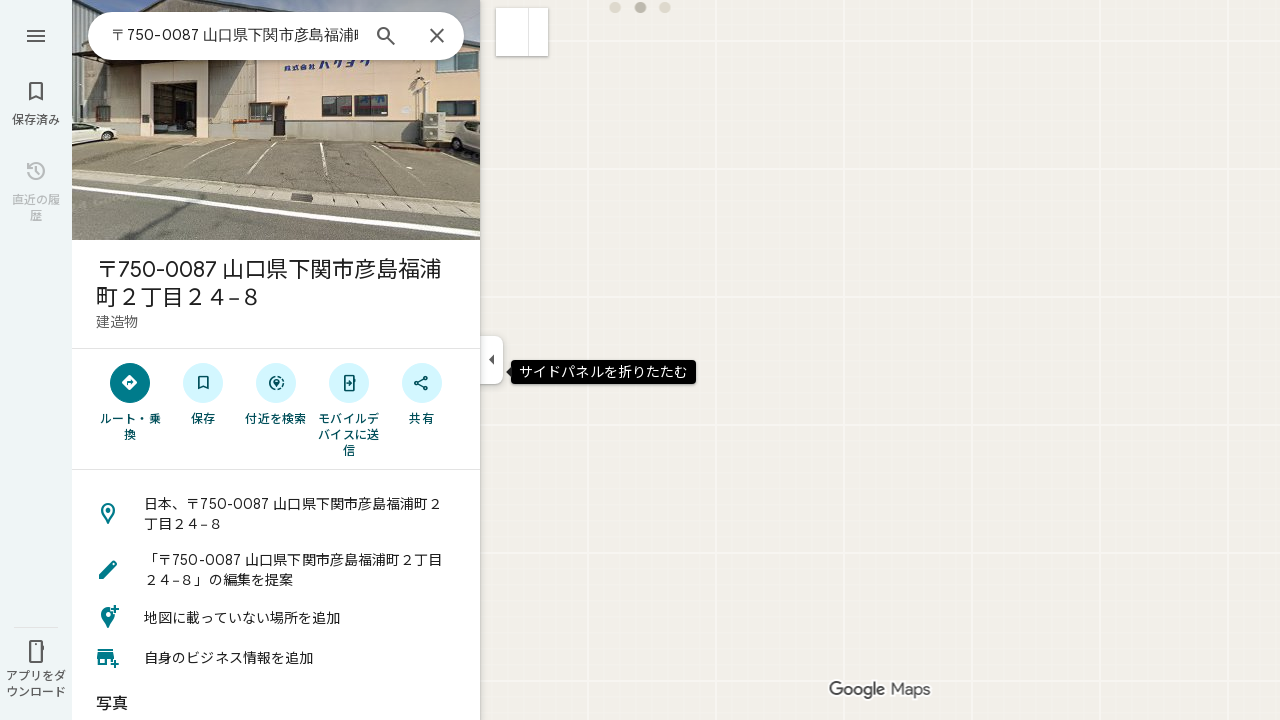

--- FILE ---
content_type: text/javascript; charset=UTF-8
request_url: https://www.google.co.jp/maps/_/js/k=maps.m.ja.pCW1VDiOvAU.2021.O/ck=maps.m.-gU-8QwgQRU.L.W.O/am=yAEAIEIABA/rt=j/d=1/exm=JxdeQb,LsiLPd,SuCOhe,a,b,b8h8i,cQ25Ub,ds,dw,dwi,e7Hzgb,en,enr,ep,jF2zFd,log,lp,mmm,mo,nrw,ob,owc,per,pgc,ppl,pwd,sc,sc2,smi,smr,sp,std,stx,ti,uA7o6c,vcr,vd,vlg,vwr,wrc/ed=1/rs=ACT90oG8agSh5IN0EfYo4b1uwg_-_xSJ5w/m=obp?cb=M
body_size: 2435
content:
"use strict";_F_installCss(".UsUSKc{color:var(--t6124fe694ff1be5a);padding:16px 22px}.UsUSKc i{font-style:normal}.IpVgWd{color:var(--t6124fe694ff1be5a)}.C9cOMe{color:var(--te4a49aa32a6b93f3);cursor:pointer}.UsUSKc.RfCwec{background-color:var(--t5e3e1a7b68d9f779);border-radius:0 0 16px 16px;box-shadow:0 2px 4px rgba(0,0,0,0.2),0 -1px 0px rgba(0,0,0,0.02);padding:8px 20px;z-index:1}.TbqDH .ucDXW{content:\"\";position:fixed;pointer-events:none;height:89px;left:-16px;right:-16px}.TbqDH .ucDXW{top:-60px;background:linear-gradient(rgba(0,0,0,0.25),rgba(0,0,0,0))}@media only screen and (max-width:536px){.TbqDH .ucDXW{background:none}}.DFop2c .nhb85d{border-radius:16px 16px 0 0;border:none;box-shadow:0 0 2px rgb(0 0 0/20%),0 -1px 0 rgb(0 0 0/2%)}sentinel{}");
this._=this._||{};(function(_){var window=this;
try{
var yPc,APc,BPc,CPc,FPc,DPc,EPc,zPc,GPc;yPc=class extends _.t{constructor(a){super(a)}getIndex(){return _.L(this,3,-1)}mf(){return _.y(this,4)}};APc=function(a){return _.W(a.Ub(zPc.tW),()=>new _.mQ(a.Ea),(b,c)=>{const d=new _.lQ;a.fLa||_.sQ(d,1);b.render(d,c,a.Cb)})};BPc=function(a,b){return _.W(a.Ub(zPc.TITLE),()=>new _.DQ(a.Ea),(c,d)=>void c.render(b.title,d,{wg:3,style:2}))};
CPc=function(a,b){return _.W(a.Ub(zPc.a8),()=>new _.mQ(a.Ea),(c,d)=>{const e=_.jQ(_.qQ(new _.lQ)).Nc(b.Uv);_.YP(_.dQ(e),6);_.WP(_.dQ(e),6);c.render(e,d)})};
FPc=function(a,b,c,d){return _.W(DPc(a,c),()=>new _.nL(a.Ea),(e,f)=>{var g=e.render,h=c.text||c.query,l=c.icon,m=c.a2a||c.J1a?void 0:2,n=a.Op,p=c.Kb,r=c.Na;if(c.FPb!==void 0){var v=new _.ORa;var A=_.F(v,yPc,6);_.G(A,1,c.FPb)}else v=void 0;return g.call(e,h,f,{JK:d,zt:l,Dk:m,Op:n,Cb:{Kb:p,Na:r,p1a:v},Qj:!!c.He,Qi:c.Qi,backgroundColor:c.backgroundColor,He:c.He,Bca:c.Bca})},e=>{EPc(a,b,e,c)})};DPc=function(a,b){const c=b.query;a.H.has(c)||a.H.set(c,0);a.H.set(c,a.H.get(c)+1);return _.fL(GPc.Lga,`${b.query}_${a.H.get(c)}`)};
EPc=function(a,b,c,d){_.mL(c,a.host,{click:e=>{if(d.a2a)b.Si&&(a.actions.kA.run({flow:e}),a.actions.xNa.run({flow:e}));else if(d.J1a)a.actions.GZ.run({flow:e});else{const n=d.query;if(n){var f=a.actions.AO,g=f.run,h=b.Si,l=!b.Si,m;a:{if(!d.MYa){if((m=b.Lm)&&m.valid()&&m.Ij()!==8){m={Jc:m.Jc(),where:m.where()||"",location:m.location(),mid:m.mid()};break a}if(m=b.Ja){m={Jc:m.Bb(),where:_.Ulb(m)[0],location:_.JC(m),mid:_.yC(m)||null};break a}}m=void 0}g.call(f,{BZa:h,query:n,e6a:l,cq:m,flow:e})}}}})};
_.HPc=class extends _.wQ{constructor(a,b,{Op:c=!1,fLa:d=!1,Cb:e,NV:f=!1}={}){super(b);this.actions=a;this.Op=c;this.fLa=d;this.Cb=e;this.NV=f;this.H=new Map}Qb(a,b){b=super.Qb(a,b);this.H.clear();const c=this.NV?_.Z(b,APc(this)):b;a.title&&_.Z(c,BPc(this,a));var d=c.Lc;const e=a.Uq,f=new _.YK,g=this.NV?_.Z(f,CPc(this,a)):f;for(let h=0;h<e.length;h++)_.Z(g,FPc(this,a,e[h],h!==e.length-1));a=f.children();d.call(c,a);return b}Na(){return _.q.ka.Te}};zPc={a8:_.V(),tW:_.V(),TITLE:_.V()};GPc={Lga:_.iL()};
}catch(e){_._DumpException(e)}
try{
var MPc;_.NPc=class extends _.LPc{constructor(a,b,c,{NH:d,DV:e,paddingLeft:f,tG:g}){super(a,c,{NH:d,DV:e,paddingLeft:f,tG:g});this.H=new _.HPc(b,this.Ea,{Op:d==="on map chip carousel",fLa:!0})}Qb(a,b){const c=super.Qb(a,b),d=_.xQ(this,this.H,b,{Uq:a.Uq,Uv:a.Uv,Si:a.Si,Ja:a.Ja,Lm:a.Lm});c.Lc(_.KPc(this,{Xg:d,Uv:a.Uv,Cb:MPc},b));return c}};MPc={container:_.q.ka.eib,So:_.q.ka.fib,Vo:_.q.ka.gib};
}catch(e){_._DumpException(e)}
try{
var xLe=class extends _.t{constructor(a){super(a)}mb(){return _.C(this,1)}},yLe=class extends _.t{constructor(a){super(a)}};var ALe=function(a,b){zLe(a,b.context)},zLe=function(a,b){a.open("div","Cxkkfe");a.na("class","UsUSKc fontBodySmall "+(_.J(b,4)?"RfCwec":""));a.na("jslog","24962;"+_.qK(_.N(b,_.kx,6)));a.W();const c=_.mI(m=>{m.open("span","kWE9pd");m.oa(BLe||(BLe=["class","IpVgWd"]));m.W();m.print(_.dr(_.N(b,_.cr,1)));m.close()});if(_.J(b,3)){var d=_.mI(m=>{m.open("button","kf3Tlf");m.oa(CLe||(CLe=["class","C9cOMe"]));m.na("jsaction",_.C(b,5));m.na("jslog","13983; track:click;"+_.qK(_.N(b,_.kx,7)));m.W();m.print(_.dr(_.N(b,
_.cr,2)));m.close()});if(!DLe["\u300c\u00010\u0001\u300d\u306e\u691c\u7d22\u7d50\u679c\u3092\u8868\u793a\u3057\u3066\u3044\u307e\u3059\u3002\u5143\u306e\u691c\u7d22\u30ad\u30fc\u30ef\u30fc\u30c9\u306f\u300c\u00011\u0001\u300d\u3067\u3059\u3002"]){DLe["\u300c\u00010\u0001\u300d\u306e\u691c\u7d22\u7d50\u679c\u3092\u8868\u793a\u3057\u3066\u3044\u307e\u3059\u3002\u5143\u306e\u691c\u7d22\u30ad\u30fc\u30ef\u30fc\u30c9\u306f\u300c\u00011\u0001\u300d\u3067\u3059\u3002"]=[];var e=/\x01\d+\x01/g,f=0,g=0;do{var h=
e.exec("\u300c\u00010\u0001\u300d\u306e\u691c\u7d22\u7d50\u679c\u3092\u8868\u793a\u3057\u3066\u3044\u307e\u3059\u3002\u5143\u306e\u691c\u7d22\u30ad\u30fc\u30ef\u30fc\u30c9\u306f\u300c\u00011\u0001\u300d\u3067\u3059\u3002")||void 0;DLe["\u300c\u00010\u0001\u300d\u306e\u691c\u7d22\u7d50\u679c\u3092\u8868\u793a\u3057\u3066\u3044\u307e\u3059\u3002\u5143\u306e\u691c\u7d22\u30ad\u30fc\u30ef\u30fc\u30c9\u306f\u300c\u00011\u0001\u300d\u3067\u3059\u3002"][g]=[_.Po("\u300c\u00010\u0001\u300d\u306e\u691c\u7d22\u7d50\u679c\u3092\u8868\u793a\u3057\u3066\u3044\u307e\u3059\u3002\u5143\u306e\u691c\u7d22\u30ad\u30fc\u30ef\u30fc\u30c9\u306f\u300c\u00011\u0001\u300d\u3067\u3059\u3002".substring(f,
h&&h.index)),h&&h[0]];g+=1;f=e.lastIndex}while(h)}for(var l of DLe["\u300c\u00010\u0001\u300d\u306e\u691c\u7d22\u7d50\u679c\u3092\u8868\u793a\u3057\u3066\u3044\u307e\u3059\u3002\u5143\u306e\u691c\u7d22\u30ad\u30fc\u30ef\u30fc\u30c9\u306f\u300c\u00011\u0001\u300d\u3067\u3059\u3002"])switch(l[0]&&a.text(l[0]),l[1]){case "\u00010\u0001":a.print(c);break;case "\u00011\u0001":a.print(d)}}else{l=_.mI(m=>{m.open("span","rj4OKb");m.oa(ELe||(ELe=["class","IpVgWd"]));m.W();m.print(_.dr(_.N(b,_.cr,2)));m.close()});
if(!FLe["\u300c\u00010\u0001\u300d\u306e\u691c\u7d22\u7d50\u679c\u3092\u8868\u793a\u3057\u3066\u3044\u307e\u3059\u3002\u300c\u00011\u0001\u300d\u306b\u4e00\u81f4\u3059\u308b\u7d50\u679c\u306f\u898b\u3064\u304b\u308a\u307e\u305b\u3093\u3067\u3057\u305f\u3002"]){FLe["\u300c\u00010\u0001\u300d\u306e\u691c\u7d22\u7d50\u679c\u3092\u8868\u793a\u3057\u3066\u3044\u307e\u3059\u3002\u300c\u00011\u0001\u300d\u306b\u4e00\u81f4\u3059\u308b\u7d50\u679c\u306f\u898b\u3064\u304b\u308a\u307e\u305b\u3093\u3067\u3057\u305f\u3002"]=
[];e=/\x01\d+\x01/g;g=f=0;do h=e.exec("\u300c\u00010\u0001\u300d\u306e\u691c\u7d22\u7d50\u679c\u3092\u8868\u793a\u3057\u3066\u3044\u307e\u3059\u3002\u300c\u00011\u0001\u300d\u306b\u4e00\u81f4\u3059\u308b\u7d50\u679c\u306f\u898b\u3064\u304b\u308a\u307e\u305b\u3093\u3067\u3057\u305f\u3002")||void 0,FLe["\u300c\u00010\u0001\u300d\u306e\u691c\u7d22\u7d50\u679c\u3092\u8868\u793a\u3057\u3066\u3044\u307e\u3059\u3002\u300c\u00011\u0001\u300d\u306b\u4e00\u81f4\u3059\u308b\u7d50\u679c\u306f\u898b\u3064\u304b\u308a\u307e\u305b\u3093\u3067\u3057\u305f\u3002"][g]=
[_.Po("\u300c\u00010\u0001\u300d\u306e\u691c\u7d22\u7d50\u679c\u3092\u8868\u793a\u3057\u3066\u3044\u307e\u3059\u3002\u300c\u00011\u0001\u300d\u306b\u4e00\u81f4\u3059\u308b\u7d50\u679c\u306f\u898b\u3064\u304b\u308a\u307e\u305b\u3093\u3067\u3057\u305f\u3002".substring(f,h&&h.index)),h&&h[0]],g+=1,f=e.lastIndex;while(h)}for(d of FLe["\u300c\u00010\u0001\u300d\u306e\u691c\u7d22\u7d50\u679c\u3092\u8868\u793a\u3057\u3066\u3044\u307e\u3059\u3002\u300c\u00011\u0001\u300d\u306b\u4e00\u81f4\u3059\u308b\u7d50\u679c\u306f\u898b\u3064\u304b\u308a\u307e\u305b\u3093\u3067\u3057\u305f\u3002"])switch(d[0]&&
a.text(d[0]),d[1]){case "\u00010\u0001":a.print(c);break;case "\u00011\u0001":a.print(l)}}a.Ua()};ALe.Ib=_.Wp;var BLe,CLe,DLe={},ELe,FLe={};_.GLe=function(a,b,{click:c}){b.Oa(a.N,"click",null,d=>{c(d)})};_.HLe=class extends _.cL{constructor(a){const b=new yLe;super(_.lK(a,"correction",ALe),b);this.N=_.RK()}render(a,b,c=!1){const d=new yLe;_.z(d,4,c);c=_.F(d,_.cr,1);_.kc(c,_.x(a,_.cr,10));c=_.F(d,_.cr,2);_.kc(c,_.x(a,_.cr,9));c=!_.J(a,6);_.z(d,3,c);_.u(d,5,_.AK(this.N));_.I(a,8)&&(c=_.F(d,_.kx,6),_.hx(c,a.mb()));c=_.x(a,xLe,7);_.I(c,1)&&(c=_.F(d,_.kx,7),_.hx(c,_.x(a,xLe,7).mb()));_.Pb(this.context,d);this.rb(b)}};
}catch(e){_._DumpException(e)}
try{
var JLe=function(a){a.open("div","CcXhRd");a.oa(ILe||(ILe=["class","ucDXW"]));a.W();a.Ua()};JLe.Ib=_.Wp;var ILe;_.KLe=class extends _.n8d{constructor(a){super(_.kK(a,"omnibox-shadow",JLe),void 0)}render(){}};
}catch(e){_._DumpException(e)}
try{
var LLe=class{constructor(){this.H=null}dispose(){this.H&&_.Gq(this.H,"DFop2c")}};var NLe=function(a){return _.W(MLe.yeb,()=>new _.KLe(a.Ea),(b,c)=>void b.render(c))},PLe=function(a,b){return _.W(MLe.c8,()=>new _.HLe(a.Ea),(c,d)=>void c.render(b.sD,d,!0),c=>void OLe(a,c))},QLe=function(a){return _.W(MLe.a8,()=>new _.mQ(a.Ea),(b,c)=>{const d=new _.lQ,e=_.VP(_.YP(_.WP(new _.ZP,3),3),4);_.Dg(d,_.ZP,6,e);_.TP(_.fQ(d),-6);b.render(d,c)})},OLe=function(a,b){_.GLe(b,a.host,{click:c=>{a.actions.t5a.run({zGb:!0,flow:c})}})},RLe=class extends _.zQ{constructor(a,b,c){super(c);this.actions=
b;this.H=new LLe;this.model=this.Ra=null;this.N=_.yQ(new _.NPc(a,b,c,{NH:"on map chip carousel",DV:!0,paddingLeft:0}))}Qb(a,b){const c=super.Qb(a,b);this.Ra=a;a.uRb&&_.Z(c,NLe(this));a.sD&&_.Z(c,PLe(this,a));var d=this.H,e=!!a.sD;d.H||(d.H=_.rk("AJQtp"));d.H&&_.Hq(d.H,"DFop2c",e);a.Uq?.length&&_.Z(c,QLe(this)).Lc(_.xQ(this,this.N,b,{Uq:a.Uq,Uv:_.umb(),Lm:a.Lm}));return c}te(){this.model=this.Ra}U(a){_.SNc(_.mOc(_.$P(_.kQ(a,0),!1),!0))}Na(){return _.q.ka.Te}kb(a){this.H.dispose();super.kb(a)}},MLe=
{a8:_.V(),c8:_.V(),yeb:_.V()};_.Kr("OBP",function(a){a({tb:(b,c,d)=>_.yQ(new RLe(b,d,c))})});
}catch(e){_._DumpException(e)}
try{
_.Md("obp");

_.Nd();
}catch(e){_._DumpException(e)}
}).call(this,this._);
// Google Inc.


--- FILE ---
content_type: text/javascript; charset=UTF-8
request_url: https://ssl.gstatic.com/inputtools/js/ime/2/ja_t_ja_hira_i0_und.js
body_size: 1527
content:
(function(){/*

 Copyright Google LLC
 SPDX-License-Identifier: Apache-2.0
*/
'use strict';var h=function(b){if(f!==f)throw Error("Bad secret");this.g=b},k=function(b){console.warn("A URL with content '"+b+"' was sanitized away.")};var f={};h.prototype.toString=function(){return this.g};new h("about:blank");new h("about:invalid#zClosurez");var l=[];l.indexOf(k)===-1&&l.push(k);google.elements.ime.loadConfig("ja-t-ja-hira-i0-und",function(){var b={va:"\u3094\u3041",vi:"\u3094\u3043",vu:"\u3094",ve:"\u3094\u3047",vo:"\u3094\u3049",vya:"\u3094\u3083",vyi:"\u3094\u3043",vyu:"\u3094\u3085",vye:"\u3094\u3047",vyo:"\u3094\u3087",qq:"\u3063q",vv:"\u3063v",ll:"\u3063l",xx:"\u3063x",kk:"\u3063k",gg:"\u3063g",ss:"\u3063s",zz:"\u3063z",jj:"\u3063j",tt:"\u3063t",dd:"\u3063d",hh:"\u3063h",ff:"\u3063f",bb:"\u3063b",pp:"\u3063p",mm:"\u3063m",yy:"\u3063y",rr:"\u3063r",wwa:"\u3063\u308f",
wwi:"\u3063\u3046\u3043",wwu:"\u3063\u3046",wwe:"\u3063\u3046\u3047",wwo:"\u3063\u3092",wwyi:"\u3063\u3090",wwye:"\u3063\u3091",wwha:"\u3063\u3046\u3041",wwhi:"\u3063\u3046\u3043",wwhu:"\u3063\u3046",wwhe:"\u3063\u3046\u3047",wwho:"\u3063\u3046\u3049",cc:"\u3063c",kya:"\u304d\u3083",kyi:"\u304d\u3043",kyu:"\u304d\u3085",kye:"\u304d\u3047",kyo:"\u304d\u3087",gya:"\u304e\u3083",gyi:"\u304e\u3043",gyu:"\u304e\u3085",gye:"\u304e\u3047",gyo:"\u304e\u3087",sya:"\u3057\u3083",syi:"\u3057\u3043",syu:"\u3057\u3085",
sye:"\u3057\u3047",syo:"\u3057\u3087",sha:"\u3057\u3083",shi:"\u3057",shu:"\u3057\u3085",she:"\u3057\u3047",sho:"\u3057\u3087",zya:"\u3058\u3083",zyi:"\u3058\u3043",zyu:"\u3058\u3085",zye:"\u3058\u3047",zyo:"\u3058\u3087",tya:"\u3061\u3083",tyi:"\u3061\u3043",tyu:"\u3061\u3085",tye:"\u3061\u3047",tyo:"\u3061\u3087",cha:"\u3061\u3083",chi:"\u3061",chu:"\u3061\u3085",che:"\u3061\u3047",cho:"\u3061\u3087",cya:"\u3061\u3083",cyi:"\u3061\u3043",cyu:"\u3061\u3085",cye:"\u3061\u3047",cyo:"\u3061\u3087",
dya:"\u3062\u3083",dyi:"\u3062\u3043",dyu:"\u3062\u3085",dye:"\u3062\u3047",dyo:"\u3062\u3087",tsa:"\u3064\u3041",tsi:"\u3064\u3043",tse:"\u3064\u3047",tso:"\u3064\u3049",tha:"\u3066\u3083",thi:"\u3066\u3043","t'i":"\u3066\u3043",thu:"\u3066\u3085",the:"\u3066\u3047",tho:"\u3066\u3087","t'yu":"\u3066\u3085",dha:"\u3067\u3083",dhi:"\u3067\u3043","d'i":"\u3067\u3043",dhu:"\u3067\u3085",dhe:"\u3067\u3047",dho:"\u3067\u3087","d'yu":"\u3067\u3085",twa:"\u3068\u3041",twi:"\u3068\u3043",twu:"\u3068\u3045",
twe:"\u3068\u3047",two:"\u3068\u3049","t'u":"\u3068\u3045",dwa:"\u3069\u3041",dwi:"\u3069\u3043",dwu:"\u3069\u3045",dwe:"\u3069\u3047",dwo:"\u3069\u3049","d'u":"\u3069\u3045",nya:"\u306b\u3083",nyi:"\u306b\u3043",nyu:"\u306b\u3085",nye:"\u306b\u3047",nyo:"\u306b\u3087",hya:"\u3072\u3083",hyi:"\u3072\u3043",hyu:"\u3072\u3085",hye:"\u3072\u3047",hyo:"\u3072\u3087",bya:"\u3073\u3083",byi:"\u3073\u3043",byu:"\u3073\u3085",bye:"\u3073\u3047",byo:"\u3073\u3087",pya:"\u3074\u3083",pyi:"\u3074\u3043",pyu:"\u3074\u3085",
pye:"\u3074\u3047",pyo:"\u3074\u3087",fa:"\u3075\u3041",fi:"\u3075\u3043",fe:"\u3075\u3047",fo:"\u3075\u3049",fya:"\u3075\u3083",fyu:"\u3075\u3085",fyo:"\u3075\u3087",hwa:"\u3075\u3041",hwi:"\u3075\u3043",hwe:"\u3075\u3047",hwo:"\u3075\u3049",hwyu:"\u3075\u3085",mya:"\u307f\u3083",myi:"\u307f\u3043",myu:"\u307f\u3085",mye:"\u307f\u3047",myo:"\u307f\u3087",rya:"\u308a\u3083",ryi:"\u308a\u3043",ryu:"\u308a\u3085",rye:"\u308a\u3047",ryo:"\u308a\u3087","n'":"\u3093",nn:"\u3093",xn:"\u3093",a:"\u3042",
i:"\u3044",u:"\u3046",wu:"\u3046",e:"\u3048",o:"\u304a",xa:"\u3041",xi:"\u3043",xu:"\u3045",xe:"\u3047",xo:"\u3049",la:"\u3041",li:"\u3043",lu:"\u3045",le:"\u3047",lo:"\u3049",lyi:"\u3043",xyi:"\u3043",lye:"\u3047",xye:"\u3047",ye:"\u3044\u3047",ka:"\u304b",ki:"\u304d",ku:"\u304f",ke:"\u3051",ko:"\u3053",xka:"\u30f5",xke:"\u30f6",lka:"\u30f5",lke:"\u30f6",ga:"\u304c",gi:"\u304e",gu:"\u3050",ge:"\u3052",go:"\u3054",sa:"\u3055",si:"\u3057",su:"\u3059",se:"\u305b",so:"\u305d",ca:"\u304b",ci:"\u3057",
cu:"\u304f",ce:"\u305b",co:"\u3053",qa:"\u304f\u3041",qi:"\u304f\u3043",qu:"\u304f",qe:"\u304f\u3047",qo:"\u304f\u3049",kwa:"\u304f\u3041",kwi:"\u304f\u3043",kwe:"\u304f\u3047",kwo:"\u304f\u3049",gwa:"\u3050\u3041",za:"\u3056",zi:"\u3058",zu:"\u305a",ze:"\u305c",zo:"\u305e",ja:"\u3058\u3083",ji:"\u3058",ju:"\u3058\u3085",je:"\u3058\u3047",jo:"\u3058\u3087",jya:"\u3058\u3083",jyi:"\u3058\u3043",jyu:"\u3058\u3085",jye:"\u3058\u3047",jyo:"\u3058\u3087",ta:"\u305f",ti:"\u3061",tu:"\u3064",tsu:"\u3064",
te:"\u3066",to:"\u3068",da:"\u3060",di:"\u3062",du:"\u3065",de:"\u3067","do":"\u3069",xtu:"\u3063",xtsu:"\u3063",ltu:"\u3063",ltsu:"\u3063",na:"\u306a",ni:"\u306b",nu:"\u306c",ne:"\u306d",no:"\u306e",ha:"\u306f",hi:"\u3072",hu:"\u3075",fu:"\u3075",he:"\u3078",ho:"\u307b",ba:"\u3070",bi:"\u3073",bu:"\u3076",be:"\u3079",bo:"\u307c",pa:"\u3071",pi:"\u3074",pu:"\u3077",pe:"\u307a",po:"\u307d",ma:"\u307e",mi:"\u307f",mu:"\u3080",me:"\u3081",mo:"\u3082",xya:"\u3083",lya:"\u3083",ya:"\u3084",wyi:"\u3090",
xyu:"\u3085",lyu:"\u3085",yu:"\u3086",wye:"\u3091",xyo:"\u3087",lyo:"\u3087",yo:"\u3088",ra:"\u3089",ri:"\u308a",ru:"\u308b",re:"\u308c",ro:"\u308d",xwa:"\u308e",lwa:"\u308e",wa:"\u308f",wi:"\u3046\u3043",we:"\u3046\u3047",wo:"\u3092",wha:"\u3046\u3041",whi:"\u3046\u3043",whu:"\u3046",whe:"\u3046\u3047",who:"\u3046\u3049","z/":"\u30fb","z.":"\u2026","z,":"\u2025",zh:"\u2190",zj:"\u2193",zk:"\u2191",zl:"\u2192","z-":"\u301c","z[":"\u300e","z]":"\u300f",0:"\uff10",1:"\uff11",2:"\uff12",3:"\uff13",4:"\uff14",
5:"\uff15",6:"\uff16",7:"\uff17",8:"\uff18",9:"\uff19","'":"\u2019",'"':"\u201d",",":"\u3001",".":"\u3002","[":"\u300c","]":"\u300d","~":"\u301c","/":"\u30fb","-":"\u30fc","!":"\uff01","#":"\uff03",$:"\uff04","%":"\uff05","&":"\uff06","(":"\uff08",")":"\uff09","*":"\uff0a","+":"\uff0b",":":"\uff1a",";":"\uff1b","<":"\uff1c","=":"\uff1d",">":"\uff1e","?":"\uff1f","@":"\uff20","^":"\uff3e",_:"\uff3f","`":"\uff40","{":"\uff5b","|":"\uff5c","}":"\uff5d","\\":"\uffe5","\u00a5":"\uffe5"," ":"\u3000"},m=
/([\[\]\|\/\\.*+?\(\)$^])/,n="",d;for(d in b)d.match(m)&&(d=d.replace(m,"\\$1")),n+=d+"|";var p=new RegExp("("+n.slice(0,-1)+")$");return{0:1,1:2,2:!0,3:!1,4:!0,5:!1,6:!0,7:!1,8:!1,9:!0,10:!1,28:!1,30:!1,11:!0,12:!0,13:40,14:9,15:1,16:null,21:function(a,e){if(!e&&/^[A-Z]/.test(a))return null;a=a.replace(/\u2019/g,"'");var g=(a+e).match(p),c={};return g&&g[0]?(a=g[0],c.text=b[a],c.back=a.length-e.length,c):a.slice(-1)=="n"&&e!="y"?(c.text=b.nn+e,c.back=1,c):null},22:/[a-z0-9'()\[\];:",.<>?`~!@#$%^&*\-=+\|{}\/\\]/i,
24:/xyz/,25:/xyz/,26:/xyz/}}());}).call(this);


--- FILE ---
content_type: text/javascript; charset=UTF-8
request_url: https://www.google.co.jp/maps/_/js/k=maps.m.ja.pCW1VDiOvAU.2021.O/ck=maps.m.-gU-8QwgQRU.L.W.O/am=yAEAIEIABA/rt=j/d=1/exm=JxdeQb,LsiLPd,SuCOhe,a,b,b8h8i,cQ25Ub,ds,dw,dwi,e7Hzgb,en,enr,ep,jF2zFd,log,lp,mmm,mo,nrw,ob,owc,per,ppl,pwd,sc,sc2,smi,smr,sp,std,stx,ti,uA7o6c,vd,vlg,vwr,wrc/ed=1/rs=ACT90oG8agSh5IN0EfYo4b1uwg_-_xSJ5w/m=vcr?cb=M
body_size: 18813
content:
"use strict";_F_installCss(".mAWRAc{position:absolute;z-index:100}.gaBwhe{overflow:hidden;position:absolute;direction:ltr}.VnO4Ib{position:absolute;left:0;top:0;z-index:0}sentinel{}");
this._=this._||{};(function(_){var window=this;
try{
_.SPh=class{roundRect(){}isContextLost(){return!1}constructor(a){this.canvas=a;this.strokeStyle=this.fillStyle="#000000";this.lineCap="round";this.lineJoin="miter";this.lineWidth=1;this.miterLimit=10;this.shadowColor="#000000";this.shadowBlur=this.shadowOffsetY=this.shadowOffsetX=0;this.fontKerning="auto";this.createConicGradient=()=>({addColorStop(){}});this.drawFocusIfNeeded=()=>{};this.resetTransform=()=>{};this.getTransform=()=>new DOMMatrix;this.direction="inherit";this.filter="none";this.imageSmoothingEnabled=
!1;this.imageSmoothingQuality="high";this.lineDashOffset=0;this.setLineDash=()=>{};this.getLineDash=()=>[];this.ellipse=()=>{};this.isPointInStroke=()=>!1;this.getContextAttributes=()=>({alpha:!0,desynchronized:!1,colorSpace:"srgb",willReadFrequently:!1});this.createLinearGradient=()=>({addColorStop:()=>{}});this.createPattern=()=>null;this.createRadialGradient=()=>({addColorStop:()=>{}});this.reset=()=>{};this.save=()=>{};this.restore=()=>{};this.fillRect=()=>{};this.strokeRect=()=>{};this.clearRect=
()=>{};this.beginPath=()=>{};this.moveTo=()=>{};this.closePath=()=>{};this.lineTo=()=>{};this.rect=()=>{};this.fill=()=>{};this.stroke=()=>{};this.clip=()=>{};this.quadraticCurveTo=()=>{};this.bezierCurveTo=()=>{};this.arc=()=>{};this.arcTo=()=>{};this.isPointInPath=()=>!1;this.scale=()=>{};this.rotate=()=>{};this.translate=()=>{};this.transform=()=>{};this.setTransform=()=>{};this.fillText=()=>{};this.font="10px sans-serif";this.fontVariantCaps=this.fontStretch="normal";this.letterSpacing="0px";
this.strokeText=()=>{};this.textAlign="left";this.textBaseline="alphabetic";this.textRendering="auto";this.wordSpacing="0px";this.measureText=()=>({width:1,actualBoundingBoxAscent:0,actualBoundingBoxDescent:0,actualBoundingBoxLeft:0,actualBoundingBoxRight:0,fontBoundingBoxAscent:0,fontBoundingBoxDescent:0});this.drawImage=()=>{};this.createImageData=(b,c)=>{const d=typeof b!=="number",e=d?b.width:b;b=d?b.height:c||1;return{colorSpace:"srgb",width:e,height:b,data:Array(e*b)}};this.getImageData=(b,
c,d,e)=>({colorSpace:"srgb",width:d,height:e,data:Array(d*e)});this.putImageData=()=>{};this.globalAlpha=0;this.globalCompositeOperation="source-over"}};
}catch(e){_._DumpException(e)}
try{
_.Md("vcr");
var HTh=function(a,b){a.imageSmoothingEnabled=b;a.mozImageSmoothingEnabled=b;a.webkitImageSmoothingEnabled=b;a.msImageSmoothingEnabled=b},K$=function(a){return`rgba(${Math.floor(a[0]*255)},${Math.floor(a[1]*255)},${Math.floor(a[2]*255)},${a[3]})`},ITh=function(a){const b=_.sSg(a);return a-b<1E-6?b:a},JTh=function(a,b){let c=null;b?c=new _.SPh(a):a.getContext&&(c=a.getContext("2d"));return c},KTh=function(a,b,c,d){d.fillStyle=a;d.save();d.beginPath();d.rect(b.left,b.top,b.width,b.height);d.translate(c.x,
c.y);d.fill();d.restore()},MTh=function(a,b){const c=Array(a.length);for(let d=0;d<a.length;d++)c[d]={index:d,value:a[d]};c.sort(LTh);b?(a=b,a.length=c.length):a=Array(c.length);for(b=0;b<c.length;b++)a[b]=c[b].index;return a},LTh=function(a,b){return a.value!==b.value?a.value-b.value:a.index-b.index},NTh=function(a,b){const c=a[3];return[c*a[0]+(1-c)*b[0],c*a[1]+(1-c)*b[1],c*a[2]+(1-c)*b[2],c+(1-c)*b[3]]},OTh=function(a,b){return a.Cd||b.Cd?a.Cd?b.Cd?a.Cd.Mc()-b.Cd.Mc():1:-1:0},PTh=function(a,b,
c,d,e){b=_.t8(a,b,d,c,e);b.width/=a.s4;b.height/=a.s4;return b},QTh=function(a){return a},STh=function(a){return typeof a.setLineDash==="function"?a:new RTh(a)},RTh=class{constructor(a){this.context=a;this.U=null;this.N=0;this.Cg=!0;this.y=this.x=this.H=0}setLineDash(a){this.U=a;this.Cg=!0;this.N=0;this.H=a.length>0?a[0]:0}moveTo(a,b){this.x=a;this.y=b;this.context.moveTo(a,b)}lineTo(a,b){let c=this.x,d=this.y;var e=a-c,f=b-d;let g=Math.sqrt(e*e+f*f);if(g!==0){e/=g;for(f/=g;g>0;){let h;g>this.H?(h=
this.H,g-=h,this.H=0):(h=g,this.H-=h,g=0);c+=e*h;d+=f*h;this.Cg?this.context.lineTo(c,d):this.context.moveTo(c,d);this.H===0&&(this.N=this.N===this.U.length-1?0:this.N+1,this.H=this.U[this.N],this.Cg=!this.Cg)}this.x=a;this.y=b}}};var WTh=function(a,b,c,d,e,f,g,h){var l=d.V(e);if(l){var m=e=!1;d=null;var n=1,p=Math.floor(h);if(l&&l.La){e=!0;var r=_.iS(l,h),v=_.VSg(l,p);(v=v&&l.data[12+60*p+52]!==0&&a.H?a.N.We(v):null)?(c=c.H,n=c.va*.25,a=b.createPattern(a.H.Cg(v,r,l.data[12+60*p+52+1],l.data[12+60*p+52+2],new _.nE(-(c.Ba/n%(v.width*2)),-(c.Da/n%(v.height*2)))),"repeat"),b.fillStyle=a,n=.25*Math.pow(2,h-p)):b.fillStyle=_.mB(r)}l&&l.U>0&&(a=_.hS(l,0,h),a>0&&(b.lineWidth=a/n,d=_.A1g(l,0,h),b.strokeStyle=_.mB(_.gS(l,0,h)),m=!0));
if(m||e){a=g*n;g=a!==1&&a!==0;h=256;if(g){b.save();b.scale(a,a);a=1/a;l=Array(f.length);for(p=0;p<f.length;++p){c=f[p];r=Array(c.length);for(n=0;n<c.length;++n)r[n]=c[n]*a;l[p]=r}f=l;h*=a}if(!(a=!m)&&(a=!d))a:{for(a=0;a<f.length;a++)if(!TTh(f[a],h)){a=!1;break a}a=!0}if(a)UTh(b,f),e&&b.fill("evenodd"),m&&b.stroke();else{e&&(UTh(b,f),b.fill("evenodd"));e=f;m=h;b.beginPath();f=b;d&&(f=STh(b),f.setLineDash(d));b.lineJoin="round";for(h=0;h<e.length;h++){a=e[h];f.moveTo(a[0],a[1]);for(l=2;l<=a.length-
2;l+=2)VTh(a[l],a[l+1],a[l-2],a[l-1],m)?f.lineTo(a[l],a[l+1]):f.moveTo(a[l],a[l+1]);VTh(a[0],a[1],a[a.length-2],a[a.length-1],m)&&f.lineTo(a[0],a[1])}b.stroke();d&&f.setLineDash([])}g&&b.restore()}}},UTh=function(a,b){a.beginPath();for(let c=0;c<b.length;c++){const d=b[c];a.moveTo(d[0],d[1]);for(let e=2;e<d.length;e+=2)a.lineTo(d[e],d[e+1]);a.lineTo(d[0],d[1])}},VTh=function(a,b,c,d,e){return(a>=0||c>=0)&&(a<=e||c<=e)&&(b>=0||d>=0)&&(b<=e||d<=e)},TTh=function(a,b){for(let c=0;c<a.length-2;c+=2)if(!VTh(a[c],
a[c+1],a[c+2],a[c+3],b))return!1;return VTh(a[0],a[1],a[a.length-2],a[a.length-1],b)},ZTh=class{constructor(){var a=new _.z4g(1);this.H=new XTh;this.N=a}Cg(a,b,c,d,e,f,g){e=d.N;var h=d.U[d.H];h>=0&&h<e.H?(YTh(e,h),e=e.N.length):e=0;h=e;if(!(h<1)){e=Array(h);for(let r=0;r<h;++r){var l=r,m=d;var n=r;var p=m.N;m=m.U[m.H];m>=0&&m<p.H?(YTh(p,m),n=p.points.subarray((n>0?p.N[n-1]:0)*2,p.N[n]*2)):n=new Float32Array(0);e[l]=n}d=d.V();WTh(this,a,b,c,d,e,f,g)}}};var XTh=class{Cg(a,b,c,d,e){if(!a)return null;const f=d===1;d=d===2;const g=_.Jh("CANVAS");g.width=a.width*(f?2:1);g.height=a.height*(d?2:1);const h=_.Cp(g);h.fillStyle=_.tjb(b);h.fillRect(0,0,g.width,g.height);switch(c){case 1:h.globalCompositeOperation="multiply";break;case 2:h.globalCompositeOperation="screen"}c=h.createPattern(a,"repeat");if(f||d){KTh(c,new _.xg(0,0,a.width,a.height),new _.nE(0,0),h);KTh(c,new _.xg(f?a.width:0,d?a.height:0,a.width,a.height),new _.nE(d?a.width/2:0,f?a.height/2:
0),h);h.globalCompositeOperation="copy";c=h.createPattern;b=(b>>24&255)/255;const l=_.Jh("CANVAS");l.width=g.width;l.height=g.height;const m=_.Cp(l);m.globalAlpha=b;m.globalCompositeOperation="copy";m.drawImage(g,0,0);KTh(c.call(h,l,"repeat"),new _.xg(0,0,g.width,g.height),e.add(new _.nE(d?0:a.width/2,f?0:a.height/2)),h)}else KTh(c,new _.xg(0,0,a.width,a.height),e.add(new _.nE(a.width/2,a.height/2)),h),(b>>24&255)/255<1&&(h.globalAlpha=(b>>24&255)/255,h.globalCompositeOperation="copy",h.drawImage(g,
0,0));return g}};var $Th=function(a,b,c,d,e,f){c>e||d>f||(b[3]<1&&a.clearRect(c,d,e,f),b[3]>0&&(a.fillStyle=K$(b),a.fillRect(c,d,e,f)))},aUh=function(a,b,c,d,e,f,g){const h=(c.y-d.y)/(c.x-d.x);d=c.y-c.x*h;c=c.y-(c.x-e)*h;d<0&&c<0||d>f&&c>f||(a.beginPath(),a.moveTo(0,g),a.lineTo(0,d),a.lineTo(e,c),a.lineTo(e,g),a.closePath(),b[3]<1&&(a.globalCompositeOperation="destination-out",a.fillStyle="#000",a.fill(),a.globalCompositeOperation="source-over"),b[3]>0&&(a.fillStyle=K$(b),a.fill()))};var bUh=function(a,b){if(a.ha!==b){var c=a.H[b];if(_.Ml(c,1)){const d=_.Nl(_.Ok(c,1));a.U=_.Ki(c,7)?_.L(c,7):_.lS(d);if(!a.points||a.points.length<a.U*2)a.points=new Float32Array(a.U*2);c=_.LSg(a.V);_.mS(d,a.U,c,a.points);d.oj()}a.Jj=a.va.V(1,b);a.ha=b}},cUh=function(a,b){return _.fl(a,2)&&b>0?_.el(a,2,b-1):0},dUh=function(a,b,c){return _.fl(b,2)&&c<_.fl(b,2)?_.el(b,2,c):a.U},eUh=function(a,b,c){if(!(b>=0&&b<a.N))return 0;bUh(a,b);a=_.y(a.H[b],6,1);return a===3?c===0?0:1:a},fUh=function(a,b,c){if(!(b>=
0&&b<a.N))return 0;bUh(a,b);a=_.y(a.H[b],8,1);return a===3?c===0?0:1:a},gUh=function(a,b){if(!(b>=0&&b<a.N))return 0;bUh(a,b);return a.Jj.H},hUh=class{constructor(a){this.Jj=null;this.ha=-1;this.points=null;this.U=-1;this.V=a.H;this.va=a.N;this.N=(this.H=_.E(this.V,_.Pt,7)&&_.USg(_.x7(this.V))?_.o1g(_.x7(this.V)):null)?this.H.length:0}};var YTh=function(a,b){if(a.ha!==b){var c=a.V[b];if(_.J(c,7)){if(!a.points||a.points.length<8)a.points=new Float32Array(8);a.points[0]=0;a.points[1]=0;a.points[2]=256;a.points[3]=0;a.points[4]=256;a.points[5]=256;a.points[6]=0;a.points[7]=256;a.N=[4]}else{c=_.CS(c);const d=_.Nl(_.Ok(c,1)),e=_.Ki(c,5)?_.L(c,5):_.lS(d);if(!a.points||a.points.length<e*2)a.points=new Float32Array(e*2);const f=_.LSg(a.U);_.mS(d,e,f,a.points);d.oj();a.N=[..._.dl(c,4,_.M()),e]}a.Jj=a.va.V(2,b);a.ha=b}},iUh=function(a,b){if(!(b>=
0&&b<a.H))return 0;YTh(a,b);return a.Jj.H},jUh=class{constructor(a){this.N=this.points=this.Jj=null;this.ha=-1;this.U=a.H;this.va=a.N;this.H=(this.V=_.z7(this.U)&&_.v7(_.y7(this.U))?_.F1g(_.y7(this.U)):null)?this.V.length:0}};var kUh=function(a){const b=a.cursor;return b>=0&&b<a.N.length},lUh=class{constructor(a){this.Jj=null;this.cursor=0;this.H=a.H;this.U=a.N;this.Ba=a.Ka;(this.N=_.E(this.H,_.vS,11)?_.Zad(_.wS(this.H)):[])&&this.initialize()}Vd(){return kUh(this)}initialize(){kUh(this)&&(this.Jj=this.U.V(5,this.cursor))}ha(){this.cursor++;this.Vd()&&this.initialize()}reset(){this.cursor=0;this.initialize()}V(){return this.Jj.Yi}va(){return this.Jj.H}We(){return this.Ba.H(this.H,this.cursor)}};var mUh=class{constructor(a,b){this.N=a;this.H=0;a=this.N;a=a.H==null?0:a.H.length;if(!b||b.length!==a){var c=Array(a);for(let d=0;d<a;d++)c[d]=gUh(this.N,d);b=MTh(c,b)}this.U=b}clone(){const a=new mUh(this.N,this.U);a.H=this.H;return a}Vd(){return this.U.length>this.H}ha(){this.H++}reset(){this.H=0}V(){var a=this.N;var b=this.U[this.H];b>=0&&b<a.N?(bUh(a,b),a=a.Jj.Yi):a=0;return a}va(){return gUh(this.N,this.U[this.H])}};var nUh=class{constructor(a,b){this.N=a;this.H=0;{const c=this.N.H;if(!b||b.length!==c){a=Array(c);for(let d=0;d<c;d++)a[d]=iUh(this.N,d);b=MTh(a,b)}}this.U=b}clone(){const a=new nUh(this.N,this.U);a.H=this.H;return a}Vd(){return this.U.length>this.H}ha(){this.H++}reset(){this.H=0}V(){var a=this.N;var b=this.U[this.H];b>=0&&b<a.H?(YTh(a,b),a=a.Jj.Yi):a=0;return a}va(){return iUh(this.N,this.U[this.H])}};var oUh=function(a){a=a.We(0);a.N&&a.decode(3);return a.We()},pUh=class{constructor(a,b,c,d){this.type=a;this.U=b!==void 0?b:0;this.H=c!==void 0?c:null;this.N=typeof d==="boolean"?d:!1}},qUh=function(a,b,c){return c?a.H[3+b]:a.H[b]},rUh=function(a){for(let b=0;b<a.H.length;b++)a.H[b].reset()},sUh=class{constructor(a){this.Gc=a;this.H=[];a=a.data;this.H[0]=new mUh(new hUh(a));this.H[1]=new lUh(a);this.H[2]=new nUh(new jUh(a))}},tUh=class{constructor(a,b){this.oD=a;this.H=b}};var uUh=class{constructor(a,b,c,d){this.va=a;this.V=b;this.ha=c;this.Gc=d;this.H=0;this.U=this.N=null;this.J5=0;this.IZ=[];a=this.dW=new sUh(d);b=this.IZ;c=[];for(d=0;d<a.H.length;d++)c[d]=a.H[d].Vd()?a.H[d].va():-1;d=-1;let e=null;for(let n=0;;n++){let p=-1;for(var f=0;f<c.length;f++)c[f]>=0&&(p<0||c[f]<c[p])&&(p=f);if(p<0)break;f=a.H[p];const r=p%3;var g=0;const v=p>=3;if(r===0){g=a.Gc.H.N;var h=f.V();g=g.V(h).U;h=c[p];if(e){e.H<g&&(e.H=g);var l=f.N;var m=f.U[f.H];m>=0&&m<l.N?(bUh(l,m),l=l.Jj.V):
l=0;l>d?(e=new tUh(n,g),d=h):h<d&&(d=h)}else e=new tUh(n,g),e.H=g,d=h}else e&&(e=null);f.ha();c[p]=f.Vd()?f.va():-1;b.push(new pUh(r,g,e,v))}rUh(a)}xka(a,b,c,d){var e=25;d&&(this.H=this.J5=0,rUh(this.dW),e=-1);d=e;e=this.IZ.length;let f=0,g;for(g=this.J5;g<e&&(d<0||f<d);g++){const h=this.IZ[g],l=qUh(this.dW,h.type,h.N),m=h.type,n=this.Gc,p=n.H.N;m===0?h.U>this.H&&(this.va.Cg(a,n,p,l,m,b,c,this.H),f++):(m===1?this.ha.Cg(a,n,p,l,m,b,c):this.V.Cg(a,n,p,l,m,b,c),f++);if(h.H)if(g+1===e||this.IZ[g+1].H!==
h.H)if(this.H<h.H.H-1){this.H++;g=h.H.oD-1;this.N&&(this.dW.H[0]=this.N,this.N=null);this.U&&(this.dW.H[3]=this.U,this.U=null);continue}else this.U=this.N=null,this.H=0;else h.H.oD===g&&this.H<h.H.H-1&&(this.N=qUh(this.dW,0).clone());l.ha()}this.J5=g}wh(){return this.IZ.length===this.J5&&this.U==null&&this.N==null}};var wUh=class{constructor(a){var b=new ZTh,c=new vUh;this.U=a;this.H=b;this.N=c}aDa(a){return new uUh(this.U,this.H,this.N,a)}};var xUh=function(a,b){b.N=!1;b.H?b.H.next=b.next:a.U=b.next;b.next?b.next.H=b.H:a.H=b.H;a.V--},yUh=function(a,b){b.N=!0;b.next=null;if(b.H=a.H)a.H.next=b;a.H=b;a.U||(a.U=a.H);a.V++},zUh=class{constructor(){this.maxLength=1E4;this.N={};this.U=this.H=null;this.V=0}has(a){a:{if(a=this.N[a]){if(a.hB){a=!0;break a}delete this.N[a.key];xUh(this,a)}a=!1}return a}get(a){return this.N[a]}use(a){a&&a.N&&(xUh(this,a),yUh(this,a))}add(a){if(a&&!a.N)for(this.N[a.key]=a,yUh(this,a);this.V>this.maxLength;)this.U&&
(a=this.U,delete this.N[a.key],xUh(this,a))}};var AUh=class{constructor(a,b,c,d){this.fillStyle=a;this.N=b;this.U=c;this.Wf=d;this.H=null}Cg(a,b){b/=this.Wf;const c=this.Ch();a.drawImage(c,0,0,c.width*b,c.height*b)}Ch(){if(this.H!==null)return this.H;const a=_.Jh("canvas"),b=_.Cp(a);var c=this.Wf;a.width=c*256;a.height=c*256;b.scale(c,c);b.fillStyle=this.fillStyle;b.fillRect(0,0,256,256);b.beginPath();b.strokeStyle=this.U;b.lineWidth=1;c=16;let d=256/c;for(var e=1;e<d;e++){var f=e*c;b.moveTo(f,0);b.lineTo(f,256);f=e*c;b.moveTo(0,f);b.lineTo(256,
f)}b.stroke();b.beginPath();b.lineWidth=2;b.strokeStyle=this.N;c=128;d=256/c;for(e=0;e<=d;e++)f=e*c,b.moveTo(f,0),b.lineTo(f,256),f=e*c,b.moveTo(0,f),b.lineTo(256,f);b.stroke();return this.H=a}};var vUh=class{Cg(a,b,c,d){b=oUh(d);a.drawImage(b,0,0,256,256)}};var DUh=function(){BUh||(BUh=new CUh);return BUh},EUh=function(a,b){a.count===a.last+1?(a.H[a.count]=b,a.count++,a.last++):(a.H[a.H.indexOf(void 0)]=b,a.count++)},CUh=class{constructor(){this.H=[];this.last=-1;this.count=0}Ch(a,b){if(this.count===0){var c=_.Jh("canvas");c.width=a;c.height=b;return c}c=this.last;for(var d=0;d<this.last-1;d++){if(!this.H[d])continue;const e=this.H[d].width>=a,f=this.H[d].height>=b;if(e||f)c=d;if(e&&f)break}d=this.H[c];this.H[c]=void 0;d.width<a||d.height<b?(d.width<
a&&(d.width=a),d.height<b&&(d.height=b)):_.Cp(d).clearRect(0,0,a,b);this.count--;if(this.count===0)this.last=-1;else if(c===this.last)for(;this.last>=0&&!this.H[this.last];)this.last--;return d}},BUh=null;var FUh=class{constructor(a,b,c,d){this.x=a;this.y=b;this.width=c;this.height=d;this.valid=!0}};var IUh=function(a){for(;a.U!==a.V;)GUh(a);a.U=a.V=0;a.ha=a.H.width*Math.floor(a.H.height/a.N)+1;a.va=Array(a.ha);const b=Math.floor(a.H.height/a.N);for(let c=0;c<b;c++){const d=Math.floor(a.H.width/a.N);for(let e=0;e<d;e++){const f=e*a.N;HUh(a,new FUh(f,c*a.N,e===d-1?a.H.width-f:a.N,a.N))}}},GUh=function(a){const b=a.va[a.U];b&&(b.valid=!1);a.va[a.U]=null;a.U=++a.U%a.ha;return b},HUh=function(a,b){a.va[a.V]=b;a.V=++a.V%a.ha},JUh=function(a,b,c){c>a.N&&(a.N=c,IUh(a));var d=0;let e=0,f=a.H.width;for(;d<
b;){const g=GUh(a);d+=g.width;f=g.x<f?g.x:f;e=g.y;d<b&&g.x+g.width>=a.H.width&&(HUh(a,new FUh(f,e,d,a.N)),d=0,f=a.H.width,e=0)}d-=b;c=new FUh(f,e,b,c);HUh(a,c);d!==0&&HUh(a,new FUh(f+b,e,d,a.N));return c},KUh=class{constructor(){this.N=40;this.ha=this.V=this.U=0;this.va=[];this.H=_.Jh("canvas");this.H.width=2048;this.H.height=2E3;IUh(this)}Ch(a){return a&&a.valid?this.H:null}},LUh=_.Fk||!1;var MUh=class{constructor(a,b,c,d,e){this.canvas=a;this.width=b;this.height=c;this.key=d;this.cache=e;this.RA=0}release(){this.RA--;this.RA<=0&&(EUh(DUh(),this.canvas),this.cache&&this.cache.remove(this.key))}};var NUh=class{constructor(){this.data=[];this.H=0}reset(){this.H=0}append(a,b,c,d,e,f){const g=6*this.H;this.data[g+0]=a;this.data[g+1]=b;this.data[g+2]=c;this.data[g+3]=d;this.data[g+4]=e;this.data[g+5]=f;this.H++}getX(a){return this.data[6*a]}getY(a){return this.data[6*a+1]}};var OUh=class{constructor(a=0){this.N=a;this.cursor=0;this.map={};this.H=!!a;this.keys=Array(a)}has(a){return!!this.map[a]}get(a){return this.map[a]}set(a,b){this.H&&this.keys[this.cursor]&&this.remove(this.keys[this.cursor]);this.map[a]=b;this.H&&(this.keys[this.cursor]=a,this.cursor=(this.cursor+1)%this.N)}remove(a){delete this.map[a]}};var ZUh=function(a,b,c,d,e,f,g){const h=c.type===4||c.type===1;h&&(b.save(),b.translate(-f,-g));switch(c.type){case 0:f=-1*c.height/2;g=c.width;var l=c.height,m=c.ha,n=c.Wq;d=d.data;e=e.H(c.H());var p=c.label.zn();if(p)for(d=PUh(a.va,d.V(),d.ha(),d.Mc(),p,a.N),p=0;p<d;++p){const r=QUh(e);RUh(b,a.N[2*p]+c.dk,a.N[2*p+1]+c.Sl+f,g,l,m,r.fill,r.outline,n,a.N[2*p],a.N[2*p+1],c.U,c.Da!=null?c.Da:c.U)}break;case 2:g=d.H.Ta;if(f=g.xD(c.N))if(SUh(a,f,g,e,c,d.data.Mc()),e=c.label.zn())for(e=PUh(a.va,d.data.V(),
d.data.ha(),d.data.Mc(),e,a.N),d=0;d<e;++d)g=a.N[2*d]+c.dk,l=a.N[2*d+1]+c.Sl,g-=f.va,(m=TUh(f))&&UUh(b,m,f,g,l);break;case 3:f=d.data;g=c.label.Ts();if((d=e.H(c.Kk))&&(d=_.fS(d,g))&&(e=e.H(c.H()))&&_.fS(e,g)&&c.label.isVisible()&&(e=c.label.zn()))for(e=PUh(a.va,f.V(),f.ha(),f.Mc(),e,a.N),f=0;f<d.H.length;f++)if(g=_.t8(a.ha,d,c.text,f),l=PTh(a.ha,d,f,c.text,c.wX),(m=_.y4g(a.ha,d,g.width,g.height,c.text,f))&&m.width!==0&&m.height!==0)for(n=0;n<e;++n)VUh(b,m,a.N[2*n]+c.dk+c.width/2-l.width/2+d.H[f].U/
2,a.N[2*n+1]+c.Sl-l.height/2+d.H[f].V/2,g,l.width,l.height);break;case 4:f=c.label.Ts();if(d=e.H(c.Kk))if(g=_.fS(d,f))d=_.t8(a.ha,g),(a=_.y4g(a.ha,g,d.width,d.height))&&a.width!==0&&a.height!==0&&(e=e.H(c.H()))&&_.fS(e,f)&&c.label.isVisible()&&(f=c.shift,e=c.label.An(),_.d3g(e,f),f=_.k4g(c),m=_.c8(e.H,f),f=e.getX(m),g=e.getY(m),l=e.getX(Math.ceil(m))-e.getX(Math.floor(m)),e=e.getY(Math.ceil(m))-e.getY(Math.floor(m)),e=Math.atan2(e,l),b.save(),b.translate(f,g),b.rotate(e+(c.label.tI()?Math.PI:0)),
VUh(b,a,-c.width/2,-c.height/2,d,c.width,c.height),b.restore());break;case 1:if(g=d.H.Xa,f=g.xD(c.N))if(SUh(a,f,g,e,c,d.data.Mc()),l=(g=f.H)&&g.H,f.canvas||f.U||f.N||l)n=l?null:TUh(f),l=c.shift,c.label.tI()&&c.ha&&(l*=-1),g?(m=c.H(),e=e.H(m),g=WUh(g,n,f.U),XUh(a,b,m,e,d.data.Mc(),c,f,g,c.label.tI(),l)):YUh(b,c,f,n,c.label.tI(),l)}h&&b.restore()},SUh=function(a,b,c,d,e,f){var g=e.H();b.Ba!==g&&b.rb();e=!!b.canvas||!!b.N||$Uh(a,b.U);var h=b.H;if(!(h&&h.H||e))if(d=d.H(g),b.Ba=g,c=c.va,b.H)aVh(c,b,g,
d,f,a.Da);else if(b.ha)a:{if(h=e=null,(a=b.ha)&&a.U&&a.U.complete){if(g=bVh(c,a.key,g))if(a.N){h=a.U;var l=a.N;if(d.Fa){var m=cVh(c,l.width,l.height),n=_.Cp(m);n.globalAlpha=(_.Had(d,f)>>24&255)/255;n.drawImage(h,l.left,l.top,l.width,l.height,0,0,l.width,l.height);n.globalAlpha=1;h=m}else h=null}else{if(a.H&&a.U){f=(_.eS(d,f)>>24&255)/255;b.N=new dVh(a.H,a.U,f);break a}}else e=eVh(c,a.U,f,d,a.H.left,a.H.top,a.H.width,a.H.height),a.N&&(h=eVh(c,a.U,f,d,a.N.left,a.N.top,a.N.width,a.N.height,a.N.width));
l=a.H;h&&(l=(a.N.width-a.H.width)/2,m=(a.N.height-a.H.height)/2,l=Math.floor(l),m=a.N.height%2===1?Math.floor(m):Math.floor(m+.5),b.va=l,b.Fa=m,n=_.Cp(h),n.globalCompositeOperation="source-over",g?(d.ha&&(n.globalAlpha=(_.eS(d,f)>>24&255)/255),n.drawImage(a.U,a.H.left,a.H.top,a.H.width,a.H.height,l,m,a.H.width,a.H.height),n.globalAlpha=1):n.drawImage(e,0,0,a.H.width,a.H.height,l,m,a.H.width,a.H.height),e=h,l=a.N);e&&(c.H?b.U=fVh(e,l):b.canvas=e)}}else b.V&&(a=b.V)&&(f=c.Hpa(a.text,a.width,a.fontSize,
a.fontFlags,d,f),c.H?b.U=fVh(f,new _.xg(0,0,a.width+10,a.fontSize+10)):b.canvas=f)},TUh=function(a){return a.U&&a.U.valid?gVh?gVh.Ch(a.U):null:a.N?a.N.H:a.canvas?a.canvas:null},UUh=function(a,b,c,d,e){(c.N?c.N.alpha:1)<1&&(a.globalAlpha=c.N?c.N.alpha:1);var f=c.V;const g=c.ha,h=c.U||c.N,l=g?g.Wf:1,m=h?h.x:0,n=h?h.y:0;let p;h?(p=h.width,f=h.height):f?(p=f.width+10,f=f.fontSize+10):g&&g.N?(p=g.N.width,f=g.N.height):g&&g.H?(p=g.H.width,f=g.H.height):(p=b.width,f=b.height);a.drawImage(b,m,n,p,f,Math.floor(d+
.5),Math.floor(e+.5-f/l/2),p/l,f/l);(c.N?c.N.alpha:1)<1&&(a.globalAlpha=1)},$Uh=function(a,b){return a.U?!!b&&b.valid:!!b},XUh=function(a,b,c,d,e,f,g,h,l,m){a.U&&!a.V&&(a.V=new KUh);const n=g.H.Da;a.H.reset();hVh(f,g,l,m,a.H);for(f=0;f<a.H.H;f++)if(l=iVh(a,c,d,e,g,h,a.H.data[6*f+4],a.H.data[6*f+5]),l.width>0&&l.height>0){b.save();b.translate(a.H.getX(f),a.H.getY(f));b.rotate(a.H.data[6*f+2]);m=a.H.data[6*f+3];if(a.U){const p=l;b.drawImage(a.V.Ch(p),p.x,p.y,l.width,l.height,m,-(l.height/n/2),l.width/
n,l.height/n)}else b.drawImage(l.canvas,0,0,l.width,l.height,m,-(l.height/n/2),l.width/n,l.height/n);b.restore()}},YUh=function(a,b,c,d,e,f){var g=b.label.An();_.d3g(g,f);f=g.U(g.Ho);b=b.U;e?g.anchor===1?(e=f-b,b=f-b-c.width):(e=f+c.width+b,b=f+b):(e=f+b,b=f+b+c.width);f=_.c8(g.H,e);b=_.c8(g.H,b);e=g.getX(f);f=g.getY(f);const h=g.getX(b);g=g.getY(b)-f;g=Math.atan2(g,h-e);a.save();a.translate(e,f);a.rotate(g);g!==0?(g=!!(a.imageSmoothingEnabled||a.mozImageSmoothingEnabled||a.webkitImageSmoothingEnabled||
a.msImageSmoothingEnabled),HTh(a,!0),UUh(a,d,c,0,0),HTh(a,g)):UUh(a,d,c,0,0);a.restore()},hVh=function(a,b,c,d,e){var f=a.label.An();_.d3g(f,d);d=b.H.U;const g=b.H.Da;var h=b.H.V,l=f.U(f.Ho);a=a.U;b=_.c8(f.H,c?f.anchor===1?l-a:l+b.width+a:l+a);if(!(b<0||b>f.tg()-1))for(jVh.init(f,b,5,c),c=d.length/4,f=h?Math.floor(c/2):0,h=0;f<c&&jVh.next();){b=h+jVh.distance;l=b*g;a=f;for(var m=a;m<c&&!(d[m*4]+d[m*4+2]/2>l);m++)f++;l=e;m=l.append;var n=jVh.getX(),p=jVh.getY();m.call(l,n,p,jVh.angle,d[a*4]/g-h,a,
f);h=b}},iVh=function(a,b,c,d,e,f,g,h){var l=e.H;b=kVh(l,b);e=b.V;var m=l.U.length/4,n=l.V?Math.floor(m/2):0;let p;if(m=h===m&&g===n)var r=b.H;else p=`${g}-${h}`,r=e[p];if(!$Uh(a,r)){r=h-1;var v=[],A=c.ha?_.eS(c,d):0;c=c.Fa?_.Had(c,d):0;v.push(A);v.push(c);c=l.U[g*4];for(d=g;d<h;d++)v.push(l.Ba[d]),v.push(l.U[d*4]-c);h=v.join("");c=a.Ba;if(!c.has(h)||!$Uh(a,c.get(h))){l=l.U;A=b.N;var D=b.U;v=d=l[g*4];for(var K=r;K>=g;K--){var Q=l[K*4]+l[K*4+2];Q>v&&(v=Q)}Q=Math.ceil(v-d);v=lVh(f);let Y,ia;a.U?(Y=
JUh(a.V,Q,v),K=a.V.Ch(Y)):(K=DUh().Ch(Q,v),ia=new MUh(K,Q,v,h,a.Ba));K=_.Cp(K);a.U&&(K.save(),K.translate(Y.x,Y.y),K.clearRect(0,0,Q,v));if(n>0)for(K.globalAlpha=D/255,D=g;D<=r;D++){var X=D-n;Q=l[X*4+2];X=l[X*4+3];if(Q===0||X===0)continue;const ra=(Q-l[D*4+2])/2,va=(v-X)/2,Fa=D-n;K.drawImage(f.Ch(Fa),mVh(f,Fa),f.H?f.H[Fa].rect.top:f.region?f.region.y:0,Q,X,l[D*4]-d-ra,va,Q,X)}for(K.globalAlpha=A/255;g<=r;g++){n=l[g*4+2];A=l[g*4+3];if(n===0||A===0)continue;D=(v-A)/2;K.drawImage(f.Ch(g),mVh(f,g),f.H?
f.H[g].rect.top:f.region?f.region.y:0,n,A,l[g*4]-d,D,n,A)}a.U&&K.restore();r=a.U?Y:ia;c.set(h,r)}r=c.get(h);a.U||r.RA++;m?b.H=r:e[p]=r}return r},VUh=function(a,b,c,d,e,f,g){a.drawImage(b,0,0,e.width,e.height,Math.floor(c+.5),Math.floor(d+.5),f,g)},QUh=function(a){let b="magenta",c="magenta";a.va&&(b=_.mB(_.dS(a,0)),c=_.mB(_.dS(a,4)));return{fill:b,outline:c}},RUh=function(a,b,c,d,e,f,g,h,l,m,n,p,r){const v=b+f/2,A=c+f/2,D=d-f,K=e-f;a.lineWidth=f;a.strokeStyle=h;a.fillStyle=g;if(p>0||r>0)a.shadowOffsetX=
p,a.shadowOffsetY=r,a.shadowBlur=2,a.shadowColor="rgba(0, 0, 0, 0.2)";g!=="magenta"&&(l>0?(nVh(a,b,c,b+d,c+e,m,n,l,0),a.fill()):a.fillRect(b,c,d,e));if(p>0||r>0)a.shadowOffsetX=0,a.shadowOffsetY=0,a.shadowBlur=0;h!=="magenta"&&f>0&&(l?(nVh(a,b,c,b+d,c+e,m,n,l,f/2),a.stroke()):a.strokeRect(v,A,D,K))},nVh=function(a,b,c,d,e,f,g,h,l){b+=l;c+=l;d-=l;e-=l;h-=l;a.beginPath();a.moveTo(b,c);g<c&&(a.lineTo(f-h,c),a.lineTo(f,c-h),a.lineTo(f+h,c));a.lineTo(d,c);f>d&&(a.lineTo(d,g-h),a.lineTo(d+h,g),a.lineTo(d,
g+h));a.lineTo(d,e);g>e&&(a.lineTo(f+h,e),a.lineTo(f,e+h),a.lineTo(f-h,e));a.lineTo(b,e);f<b&&(a.lineTo(b,g+h),a.lineTo(b-h,g),a.lineTo(b,g-h));a.lineTo(b,c)},oVh=class{constructor(a,b){var c=new zUh;this.va=a;this.Da=c;this.ha=b;this.V=null;this.U=LUh;this.N=Array(2);this.Ba=new OUh(this.U?1E3:void 0);this.H=new NUh}yka(a,b,c,d,e,f){if(b.isVisible()){for(var g=0;g<b.elements.length;++g)b.elements[g].type===0&&ZUh(this,a,b.elements[g],c,d,e,f);for(g=0;g<b.elements.length;++g)b.elements[g].type!==
0&&ZUh(this,a,b.elements[g],c,d,e,f)}}},jVh=new class{constructor(){this.points=null;this.distance=this.angle=this.y2=this.x2=this.y1=this.x1=this.H=this.step=this.threshold=0}init(a,b,c,d=!1){this.points=a;this.threshold=c;this.step=d?-1:1;a=0|b;this.H=d&&a!==b?a:a+this.step;this.y1=this.x1=0;this.x2=this.points.getX(b);this.y2=this.points.getY(b);this.distance=this.angle=0}getX(){return this.x1}getY(){return this.y1}next(){if(this.H<0||this.H>=this.points.tg())return!1;const a=this.x2,b=this.y2;
let c=this.points.getX(this.H),d=this.points.getY(this.H),e=c-a,f=d-b;const g=this.threshold*(e*e+f*f),h=c-a,l=d-b;let m=this.H+this.step;for(;m>=0&&m<this.points.tg();){const n=this.points.getX(m),p=this.points.getY(m),r=n-a,v=p-b,A=-r*l+v*h;if(A*A>g)break;c=n;d=p;e=r;f=v;m+=this.step}this.H=m;this.x1=a;this.y1=b;this.x2=c;this.y2=d;this.angle=Math.atan2(f,e);this.distance=Math.sqrt(e*e+f*f);return!0}};var pVh=class extends _.a4g{U(a){a.H.H.ha.clear();a.H.H.V.clear();return _.s8}H(){return!0}Pa(){}};var qVh=class{constructor(a){this.H=a}Cg(a,b,c,d,e){a.save();a.scale(c,c);c=[];for(var f=0;f<b.length;++f){const g=b[f],h=g.H.labels;for(let l=0;l<h.length;++l)c.push({label:h[l],Gc:g})}c.sort((g,h)=>g.label.cs()-h.label.cs()||g.label.hu-h.label.hu||g.label.vQ()-g.label.vQ());for(b=0;b<c.length;++b)f=c[b].Gc,this.H.yka(a,c[b].label,f,f.H.Ga,d,e);a.restore()}};var rVh=function(a,b,c,d,e,f,g){if(e!==0){var h=b;g&&(h=STh(b),h.setLineDash(g));b.lineWidth=e;b.strokeStyle=f;b.beginPath();e=c.N;f=c.U[c.H];e=f>=0&&f<e.N?_.fl(e.H[f],2)+1:0;for(f=0;f<e;f++){a:{var l=c.N;var m=c.U[c.H],n=f;if(!(m>=0&&m<l.N)){l=0;break a}bUh(l,m);m=l.H[m];var p=cUh(m,n);l=dUh(l,m,n)-p}n=a;a:{p=c.N;var r=c.U[c.H],v=f;m=a.V;if(!(r>=0&&r<p.N)){m=m||new Float32Array(0);break a}bUh(p,r);const A=p.H[r];r=cUh(A,v);v=dUh(p,A,v);p=p.points.subarray(r*2,v*2);m?(m.length<p.length&&(m=new Float32Array(p.length)),
m.set(p)):m=p}n=n.V=m;d!==0&&_.c3g(n,l,-d);h.moveTo(n[0],n[1]);for(m=2;m<l*2-1;m+=2)h.lineTo(n[m],n[m+1])}b.stroke();g&&h.setLineDash([])}},sVh=class{constructor(a){this.N=a;this.U=_.Jh("canvas");this.U.width=this.U.height=256*this.N;this.H=_.Cp(this.U);this.H.scale(this.N,this.N);this.H.lineJoin="round";this.V=new Float32Array(128)}Cg(a,b,c,d,e,f,g,h){b=b.data;e=d.V();if(e=c.V(e)){var l=e.U;if(!(h>=l)){var m=_.gS(e,h,g)>>24&255;if(m!==0){c=null;var n=_.A1g(e,h,g);n&&(c=n.map(v=>v*f));n=_.z1g(e,h,
g)*f;var p;if(c)var r=p=0;else r=eUh(d.N,d.U[d.H],h),p=fUh(d.N,d.U[d.H],h);a.lineCap=r!==0||p!==0?"round":"butt";a.lineJoin="round";r=_.hS(e,h,g)*f;p=_.mB(_.gS(e,h,g));h===0&&l>1&&(_.gS(e,1,g)>>24&255)<255?this.daa(a,b,d,n,e,f,g):(m<255&&(g=a.globalCompositeOperation,a.globalCompositeOperation="destination-out",rVh(this,a,d,n,r,"rgba(0,0,0,1.00)",c),a.globalCompositeOperation=g),rVh(this,a,d,n,r,p,c))}}}}daa(a,b,c,d,e,f,g){this.H.clearRect(0,0,256,256);let h,l;var m=eUh(c.N,c.U[c.H],0);h=fUh(c.N,
c.U[c.H],0);b=eUh(c.N,c.U[c.H],1);l=fUh(c.N,c.U[c.H],1);this.H.globalCompositeOperation="source-over";this.H.lineCap=m!==0||h!==0?"round":"butt";m=_.mB(_.gS(e,0,g));rVh(this,this.H,c,d,_.hS(e,0,g)*f,m,_.A1g(e,0,g));this.H.globalCompositeOperation="destination-out";this.H.lineCap=b!==0||l!==0?"round":"butt";rVh(this,this.H,c,d,_.hS(e,1,g)*f,"black",null);a.drawImage(this.U,0,0,Math.floor(256*this.N),Math.floor(256*this.N),0,0,256,256)}};var tVh=function(a,b,c){_.$pa(a.qC,b.Xh,b.Wh,ITh(b.zoom));b=a.qC.fG-a.height/2;c[0]=Math.round((a.qC.eG-a.width/2)*a.N)/a.N;c[1]=Math.round(b*a.N)/a.N},uVh=function(a){const b=`translate3d(${-a.offset[0]}px, ${-a.offset[1]}px, 0) scale(1)`;a.H.style.transform=b;a.H.style.webkitTransform=b},vVh=class{constructor(a,b,c=!1){this.container=a;this.N=1;this.zo=null;this.H=_.Jh("DIV");c?this.H.className="VnO4Ib":(this.H.style.position="absolute",this.H.style.left="0px",this.H.style.top="0px",this.H.style.zIndex=
"0");this.container.appendChild(this.H);this.width=a.clientWidth;this.height=a.clientHeight;this.U=_.hN();this.V=_.hN();this.qC=new _.Zpa(22);this.offset=_.hN();this.ha=ITh(b.zoom);this.va=this.container.style.backgroundColor;tVh(this,b,this.U);uVh(this)}Mb(){return this.width}Gb(){return this.height}resize(a,b){if(a!==this.width||b!==this.height)this.width=a,this.height=b,this.container.style.width=`${a}px`,this.container.style.height=`${b}px`}update(a){let b=!1;if(this.width!==a.width||this.height!==
a.height)this.resize(a.width,a.height),b=!0;b||this.ha!==ITh(a.zoom)?(this.ha=ITh(a.zoom),tVh(this,a,this.U),_.jN(this.V,this.U),_.iN(this.offset,0,0)):(tVh(this,a,this.V),_.occ(this.V,this.U,this.offset));uVh(this)}};var lVh=function(a){if(!a.N)if(a.region)a.N=a.region.height;else if(a.H)for(let b=0;b<a.H.length;b++)a.H[b].rect.height>a.N&&(a.N=a.H[b].rect.height);else a.N=a.V.height;return a.N},mVh=function(a,b){return a.H?a.H[b].rect.left:(a.region?a.region.x:0)+a.U[b]},wVh=class{constructor(a){this.V=a;this.H=this.U=this.region=null;this.N=0}Ch(a){return this.H?this.H[a].hB:this.V}};var xVh=class{constructor(){this.H=null;this.V={};this.U=this.N=255}};var WUh=function(a,b,c){b=new wVh(b);a.H?b.H=a.H:(b.region=c,b.U=a.Fa);return b},kVh=function(a,b){a.ha[b]||(a.ha[b]=new xVh);return a.ha[b]},yVh=class{constructor(a,b,c,d,e,f,g,h,l){this.key=a;this.height=b;this.Ba=c;this.va=d;this.N=e;this.Fa=f;this.U=g;this.Da=h;this.V=l;this.H=null;this.ha={}}};var zVh=class extends _.p2g{constructor(a,b){super(a,b);this.Ba=0;this.H=this.ha=this.V=this.N=this.U=this.canvas=null;this.Fa=this.va=0;this.Da=LUh}rb(){this.N=this.U=this.canvas=null;this.H&&(this.H.H=null)}kb(){if(!this.Da){const a=DUh();this.canvas&&EUh(a,this.canvas);if(this.H)for(const b of Object.values(this.H.ha)){b.H&&b.H.release();for(const c of Object.values(b.V))c.release()}}super.kb()}};var AVh=class{constructor(a){this.key=a;this.rect=this.hB=null;this.N=!1;this.H=this.next=null}};var dVh=class{constructor(a,b,c){this.H=b;this.alpha=c;this.x=a.left;this.y=a.top;this.width=a.width;this.height=a.height}};var BVh=class{drawText(a,b,c,d,e,f,g,h,l){a.font=_.U_g(e,f,g);a.textBaseline="middle";e=f="magenta";h.ha&&(f=_.mB(_.eS(h,l)));h.Fa&&(e=_.mB(_.Had(h,l)));h=f;l=e;l!=="magenta"&&(a.strokeStyle=l,a.lineWidth=2,a.strokeText(b,c,d));h!=="magenta"&&(a.fillStyle=h,a.lineWidth=2,a.fillText(b,c,d))}};var aVh=function(a,b,c,d,e,f){if(b=b.H){var g=[],h=[];{var l=[],m=b.Ba.length;const v={};if(d.ha){var n=_.eS(d,e);if((n&4278190080)===0)n=null;else{var p=d.Fa?_.Had(d,e):0;if(bVh(a,b.key,c)){var r=kVh(b,c);r.N=n>>24&255;r.U=p>>24&255}for(r=0;r<m;r++){const A=b.V&&r<Math.floor(m/2),D=`${A?p:n}${b.Ba[r]}`;let K;f.has(D)?K=f.get(D):v[D]?K=v[D]:(K=new AVh(D),v[D]=K,A?h.push(r):g.push(r));l.push(K)}n=l}}else n=null}b.H=n;if(g.length!==0||h.length!==0)if(bVh(a,b.key,c)){for(a=0;a<g.length;a++)d=g[a],e=
b.H[d],e.hB=b.va[d],e.rect=new _.xg(b.N[d*4],b.N[d*4+1],b.N[d*4+2],b.N[d*4+3]),f.add(e);for(g=0;g<h.length;g++)a=h[g],d=b.H[a],d.hB=b.va[a],d.rect=new _.xg(b.N[a*4],b.N[a*4+1],b.N[a*4+2],b.N[a*4+3]),f.add(d)}else{c=b.H;p=n=0;for(l=0;l<h.length;l++)m=h[l],c[m].rect=new _.xg(n,0,b.U[m*4+2],b.U[m*4+3]),n+=Math.ceil(b.U[m*4+2]);for(l=0;l<g.length;l++)m=g[l],c[m].rect=new _.xg(p+n,0,b.U[m*4+2],b.U[m*4+3]),p+=Math.ceil(b.U[m*4+2]);p=n+p;l=b.height;m=CVh(b,p,l,g,h);if(a=eVh(a,m,e,d,0,0,p,l,b.V?n:void 0)){for(d=
0;d<h.length;d++)e=c[h[d]],e.hB=a,f.add(e);for(h=0;h<g.length;h++)d=c[g[h]],d.hB=a,f.add(d);f=!0}else f=!1;f||(b.H=null)}}},fVh=function(a,b){gVh||(gVh=new KUh);b=JUh(gVh,b.width,b.height);var c=gVh.Ch(b);c=_.Cp(c);c.clearRect(b.x,b.y,b.width,b.height);c.drawImage(a,0,0,b.width,b.height,b.x,b.y,b.width,b.height);return b},bVh=function(a,b,c){const d=a.N[b];if(d===void 0)a.N[b]=c;else if(d!==c)return!1;return!0},eVh=function(a,b,c,d,e,f,g,h,l){if(!d.ha)return null;const m=_.mB(_.eS(d,c));a=cVh(a,g,
h);const n=_.Cp(a);l?(c=_.mB(_.Had(d,c)),n.fillStyle=c,n.fillRect(0,0,l,h),n.fillStyle=m,n.fillRect(l,0,g-l,h)):(n.fillStyle=m,n.fillRect(0,0,g,h));n.globalCompositeOperation="destination-in";n.drawImage(b,e,f,g,h,0,0,g,h);return a},cVh=function(a,b,c){if(a.H){DVh||(DVh=_.Jh("canvas"));EVh||(EVh=_.Jh("canvas"));a=DVh;DVh=EVh;EVh=a;const d=_.Cp(a);d.globalCompositeOperation="source-over";a.width<b||a.height<c?(a.width<b&&(a.width=b),a.height<c&&(a.height=c)):d.clearRect(0,0,b,c)}else a=DUh().Ch(b,
c);return a},CVh=function(a,b,c,d,e){const f=a.H;var g=FVh||_.Jh("canvas");FVh||(FVh=g,g.height=60);g.width<b&&(g.width=b);g.height<c&&(g.height=c);g.width*g.height>65536&&b*c<=65536&&(g.width=b,g.height=c);g=_.Cp(g);g.clearRect(0,0,b,c);b=[e,d];for(c=0;c<b.length;c++)for(d=b[c],e=0;e<d.length;e++){const h=d[e],l=f[h];g.drawImage(a.va[h],a.N[4*h],a.N[4*h+1],a.N[4*h+2],a.N[4*h+3],l.rect.left,l.rect.top,l.rect.width,l.rect.height)}return FVh},GVh=class{constructor(a){this.U=a;this.V=new BVh;this.H=
LUh;this.N={}}Hpa(a,b,c,d,e,f){const g=c+10;b=cVh(this,b+10,g);const h=_.Cp(b);this.V.drawText(h,a,0,g/2,c,d,this.U,e,f);return b}},FVh=null,DVh=null,EVh=null,gVh=null;var HVh=class{constructor(a,b,c,d,e){this.key=a;this.Wf=e;this.U=b;this.H=c;this.N=d}};var IVh=class{constructor(a,b,c,d){this.text=a;this.width=b;this.fontSize=c;this.fontFlags=d}};var JVh=function(a,b,c,d,e,f,g,h,l){const m=a.Wl.he(b),n=a.Wl.Ga();d=d>1E4||d<0?0:d;const p=_.YSg(_.x(a.Wl.H,_.ZSg,4),b);b=p.Mb();const r=p.Gb(),v=d*a.N+b;e.push(m);f.push(n.We());g[c*4]=p.getX();g[c*4+1]=p.getY();g[c*4+2]=p.Mb();g[c*4+3]=p.Gb();e=c+1;e<h.length&&(h[e]=h[c]+b);l[c*4]=d*a.N;l[c*4+1]=0;l[c*4+2]=b;l[c*4+3]=r;return{height:r,W5a:v}},MVh=class{constructor(a,b,c,d,e){this.Wl=a;this.U=b;this.Ba=c;this.Wf=d;this.ha=e;this.V=!1;this.va=new GVh(e);this.H=new Map;this.N=d*2}initialize(a,b){if(!this.V&&
a.length!==0){if(a.length!==b.length)throw Error("xk");for(let X=0;X<a.length;X++){var c=a[X];const Y=b[X];if(_.t7(c)||_.Q_g(c)){var d=0,e=_.b8(c,this.Wl.Mc());for(const ia of _.X7(_.l7(c))){if(_.fl(ia,6)){c=ia;var f=e,g=`${Y}:0:${d}`,h=_.fl(c,6),l=_.fl(c,7),m=h+l,n=[],p=[],r=Array(m*4),v=Array(m);v[0]=0;m=Array(m*4);this.Wl.Ga();let ra=0;for(var A=0;A<l;++A){var D=A,K=_.fl(c,10)?_.el(c,10,A)/8:0;D=JVh(this,_.el(c,7,A),D,K,n,p,r,v,m);ra=ra>D.height?ra:D.height}D=A=0;for(K=0;K<h;++K){var Q=K+l;const va=
_.fl(c,8)?_.el(c,8,K)/8:0;Q=JVh(this,_.el(c,6,K),Q,va,n,p,r,v,m);D=D>Q.W5a?D:Q.W5a;A=A>Q.height?A:Q.height;ra=ra>Q.height?ra:Q.height}h=new zVh(D/this.N,A/this.N);h.H=new yVh(g,Math.ceil(ra),n,p,r,v,m,this.N,!!_.fl(c,7));c=this.oF(c,f);this.H.set(c,h)}else ia.H()&&(c=ia,f=e,g=c.Ab(),n=this.Wl.xi(c),p=this.U.H(n),n=_.C1g(p,f),r=_.B1g(p,f),v=this.measureText(g,n,r),p=new zVh(v,n),p.V=new IVh(g,v,n,r),c=this.oF(c,f),this.H.set(c,p));++d}}else if(_.P_g(c))for(d=_.r7(c)?2:1,e=0;e<d;++e){g=e===0?_.X7(_.l7(c)):
_.X7(_.Y7(c));f=0;for(const ia of g)g=this.Wl.xi(ia),n=this.U.H(g),p=_.b8(c,this.Wl.Mc()),_.fS(n,p)||(r=`${Y}.${e}.${f}`,_.fl(ia,6)?(g=ia,n=r,h=this.Wl.H,r=_.el(g,6,0),r=_.YSg(_.x(h,_.ZSg,4),r),r=new _.xg(r.getX(),r.getY(),r.Mb(),r.Gb()),v=null,_.fl(g,7)&&(v=_.el(g,7,0),v=_.YSg(_.x(h,_.ZSg,4),v),v=new _.xg(v.getX(),v.getY(),v.Mb(),v.Gb())),l=r.width/this.Wf,m=r.height/this.Wf,h=this.Wl.Ga(),h.N&&h.decode(3),g=this.oF(g,p),p=new zVh(l,m),p.ha=new HVh(`${g}-${n}`,h.We(),r,v,this.Wf),this.H.set(g,p)):
ia.H()&&(p=c,g=ia,v=n,n=g.Ab(),p=_.b8(p,this.Wl.Mc()),r=_.C1g(v,p),h=_.B1g(v,p),l=this.measureText(n,r,h),v=new zVh(l,r),v.V=new IVh(n,l,r,h),g=this.oF(g,p),this.H.set(g,v))),++f}}this.V=!0}}measureText(a,b,c){b=_.U_g(b,c,this.ha);KVh||(_.r4g?c=new self.OffscreenCanvas(0,0):(c=_.Jh("canvas"),c.width=c.height=128),KVh=_.Cp(c));c=KVh;LVh!==b&&(LVh=b,c.font=b);return Math.ceil(c.measureText(a).width)}xD(a){return this.H.get(a)||null}oF(a,b){if(_.fl(a,6))return b=_.dl(a,6,_.M()).map(c=>this.Wl.he(c)).join(":"),
_.fl(a,7)&&(b+=`:outlineSpriteIndex:${_.el(a,7,0)}`),b;if(a.H()){const c=this.Wl.xi(a);return`${a.Ab()}:${c}:${b}:${this.Ba}`}return null}Bp(){}},KVh=null,LVh="";var NVh=function(a){var b=a.data.H;let c=0;for(const Q of _.tS(b.H())){if(_.t7(Q))_.c0g(Q,c,a);else if(_.Q_g(Q))a:{var d=Q,e=c;b=a;var f=b.H;if(_.q7(_.l7(d))){var g=f.Xa,h=b.data,l=_.b8(d,h.Mc()),m=_.$Sg(_.Yl(h.H,_.B7));f=f.Ga;var n=0,p=0,r=_.X7(_.l7(d));for(var v=0;v<r.length;v++){var A=r[v],D=void 0;if(D=_.fS(f.H(h.xi(A)),l))D=_.Z_g(D,m),A=D.height,D=D.width;else{A=g.oF(A,l);D=g.xD(A);if(!D)break a;A=D.height;D=D.width}n+=A;D>p&&(p=D)}A=h.U;D=_.s7(d);var K=_.Nl(_.p7(_.RSg(D)));v=_.Fc(K)/A;A=_.Fc(K)/
A;K.oj();if(!(v<0||v>256||A<0||A>256)){D=_.L(D,4);K=(p+1)/Math.pow(2,_.L(d,12)/8);p=K*Math.cos(D*Math.PI/1800)/2;D=K*Math.sin(D*Math.PI/1800)/2;K=new Float64Array(4);K[0]=v-p;K[1]=A-D;K[2]=v+p;K[3]=A+D;p=new _.X_g(K);n=-n/2;d=_.$_g(b,d,e);e=d.Xa=p;v=p.tg()-1;e=_.Y_g(e.va,v)/2;d.An().Ho=_.c8(p.va,e);for(e=0;e<r.length;++e)A=r[e],p=h.xi(A),(v=_.fS(f.H(p),l))?(D=_.Z_g(v,m),A=D.height,n+=A/2,p=_.a0g(p,1,n,-D.width/2,v,m),_.d8(d,p),n+=A/2):(A=g.oF(A,l),v=g.xD(A),n+=v.height/2,p=_.b0g(p,1,n,-v.width/2,
A,v,!0),_.d8(d,p),n+=v.height/2);g=d;_.W_g(b,g);b.H.labels.push(g)}}}c++}},OVh=class{constructor(a,b,c){this.Wf=a;this.H=b;this.N=c}};var PVh=class{constructor(a,b,c,d,e,f,g){this.canvas=a;this.x=b;this.y=c;this.width=d;this.height=e;this.U=f;this.N=g;this.context=_.Cp(a);this.H=b!==0||c!==0||d!==a.width||e!==a.height}oj(){this.H&&this.U&&this.U.oj(this)}};var QVh=class{constructor(a){this.height=this.width=256;this.H=a}oj(){}Ch(a,b){const c=this.H;a*=c;b*=c;const d=_.Jh("CANVAS");d.width=a;d.height=b;_.Cp(d).scale(c,c);return new PVh(d,0,0,a,b,this,this.H)}};var RVh=class{constructor(a){this.height=this.width=256;this.H=a;this.U=[];this.N=[]}oj(a){const b=this.H;a.context.clearRect(a.x/b,a.y/b,a.width/b,a.height/b);this.N.push(a)}Ch(a,b){if(this.N.length===0){var c=_.Jh("CANVAS");const d=this.H;c.width=d*this.width*6;c.height=d*this.height*4;this.U.push(c);_.Cp(c).scale(d,d);for(let e=0;e<4;e++)for(let f=0;f<6;f++){const g=new PVh(c,d*this.width*f,d*this.height*e,d*this.width,d*this.height,this,this.H);this.N.push(g)}}c=this.H;a*=c;b*=c;c=this.N.pop();
c.width=a;c.height=b;return c}};var TVh=function(a,b){const c=a.data.H;a=a.data.Ka;const d=_.E(c,_.vS,11)?_.Zad(_.wS(c)):[];let e=0;for(let f=0;f<d.length;f++){const g=a.H(c,f);g&&(e+=SVh(g,b))}return e},UVh=function(a,b){let c=0;a=a.data;a.Lf()&&(a=a.Ga(),c+=SVh(a,b));return c},SVh=function(a,b){a.N&&a.decode(3);return a.wh()&&a.We().src.length!==0?0:(a=a.We(),a.decode&&a.src?a.decode().then(b,b):_.mh(a,"load",()=>{b()}),1)},VVh=function(a,b){b.H.qe||(b.H.qe=a.Jb.aDa(b));return b.H.qe},WVh=function(a,b,c=!1){if(b.H.Zw||b.Cd.ui()===
4)return!0;const d=b.H.qe;if(d.J5>0||d.IZ.length!==1)var e=null;else e=d.IZ[0],e.type!==1?e=null:(d.J5=1,e=oUh(qUh(d.dW,e.type,e.N)));if(e)return b.H.Fh=e,!0;e=b.H.Ya;e||(e=a.Hb.Ch(256,256),b.H.Ya=e);a=e;if(a.H){a.context.save();a.context.setTransform(1,0,0,1,a.x,a.y);a.context.beginPath();a.context.rect(0,0,a.width,a.height);a.context.clip();const f=a.N;a.context.scale(f,f)}d.xka(e.context,1,b.data.Mc(),c);e.H&&e.context.restore();return d.wh()},XVh=function(a,b){const c=b.H;c.qe=null;c.Ya&&(c.Ya.oj(),
c.Ya=null);c.Fh=null;VVh(a,b);WVh(a,b,!0)},ZVh=class extends _.Z3g{constructor(a,b,c,d,e,f,g){super();this.Jb=a;this.hb=b;this.Xa=c;this.V=e;this.va=new _.Y3g(f,g);(a=YVh[d])?d=a:(a=_.Fk?new RVh(d):new QVh(d),d=YVh[d]=a);this.Hb=d;this.N=[this.Ya,this.Fa,this.Ba,this.Da,this.aDa,this.Ga,this.render,this.Ka];this.Ta=[33,34,52,35,36,37,38,39];this.wb=this.N.indexOf(this.Fa);this.La=this.N.indexOf(this.Ba);this.Pa=this.N.indexOf(this.Da)}U(a){var b=a.H;b.ha.length||(b.ha=Array(this.N.length));b=a.H;
for(var c=0;c<this.N.length;++c)if(!b.ha[c]){var d=this.N[c];if(d===this.Ga||d===this.render||d===this.Ka){const e=b.ha[this.Pa].getState()==="success",f=b.ha[this.wb].getState()==="success",g=b.ha[this.La].getState()==="success";if(!(e&&f&&g))continue}this.ha=this.Ta[c];b.ha[c]=d.call(this,a);return _.s8}a=[];for(c=0;c<this.N.length;++c)(d=b.ha[c])&&d.getState()==="pending"&&a.push(d);return a.length?_.MZg.apply(null,a):_.$3g}H(a){for(let b=0;b<this.N.length;++b){const c=a.H.ha[b];if(!c||c.getState()!==
"success")return!1}return!0}Da(a){function b(){--c.Pa===0&&d.setValue(!0)}const c=a.H;c.Pa=0;const d=new _.AS;c.Pa+=TVh(a,b);c.Pa+=UVh(a,b);return c.Pa?d:_.s8}Fa(a){const b=this.V.H(a.Cd.Sg().ik);a=_.X3g(this.va,a,b);return a.getState()==="pending"?a:_.s8}Ba(a){var b=this.va;a=_.U3g(a.data,a.H.N);return _.W3g(b,[...a])}Ya(a){const b=a.H;if(!b.N){var c=a.data.Rh,d=a.Cd.Sg().ik,e=this.V.H(d);const f=a.data.Da;f.length&&e.N(f);e.V(c);c=a.data.uc(d,e);b.N=c;a.data.Od(c);a.data.wb()}b.Ga||(_.R_g(a,!0,
!1),_.S_g(a,!0,!1),c=a.data.Rh,d=a.Cd.Sg().ik,e=this.V.H(d),a=a.data.Da,a.length&&e.N(a),e.V(c),b.Ga=new _.d4g(d,e));return _.s8}aDa(a){VVh(this,a);return _.s8}Ga(a){if(!a.H.labels.length){var b=this.hb;if(a.data.va()&&!a.H.Pr){var c=a.H;c.Ta||(c.Ta=c.Xa=new MVh(a.data,c.Ga,a.Cd.Sg().ik.wp(),b.Wf,b.H));var d=_.tS(a.data.H.H()),e=[];for(var f=0;f<d.length;f++)e.push(f);c.Ta.initialize(d,e);c.cA=b.N;b=_.tS(a.data.H.H());c=a.data.U;for(d=0;d<b.length;d++){e=b[d];if(!_.P_g(e))continue;f=_.s7(e);f=_.Nl(_.p7(_.RSg(f)));
var g=_.Fc(f)/c,h=_.Fc(f)/c;f.oj();g<0||g>256||h<0||h>256||_.B0g(e,d,new _.xe(g,h),a)}b=a.H.labels;c=a.Cd.Mc();b.sort(_.e4g);d=0;e=b.length/2;f=0;for(g=0;g<b.length-1;g++){h=b[g];const l=c-d;l>0&&h.Sk===0&&(h.Sk=l);f++;f>=e&&(d++,e/=2,f=0)}NVh(a);b=a.H.labels;c=!0;for(d=0;d<b.length;++d)b[d].N!==2&&(c=!1),_.V_g(b[d]);a.H.labels.sort(_.e4g);a.H.zj=!c}a.H.Pr=!0}return _.s8}Ka(a){const b=a.H.labels;if(b.length&&a.H.N)for(let K=0;K<b.length;K++){var c=this.Xa,d=b[K],e=a,f=a.H.Ga;for(let Q=0;Q<d.elements.length;Q++){var g=
d.elements[Q];switch(g.type){case 2:var h=c,l=e,m=f,n=l.H.Ta,p=n.xD(g.N);p&&SUh(h,p,n,m,g,l.data.Mc());break;case 1:p=c;l=g;m=f;var r=e.H.Xa;if(g=r.xD(l.N)){n=l.label.Ts();h=l.label.tI();SUh(p,g,r,m,l,n);var v=(r=g.H)&&r.H,A=!!g.canvas||!!g.U||!!g.N;if(r&&(A||v)){var D=null;A&&!v&&(D=TUh(g));if(D||v){A=l.H();const X=m.H(A);m=l.shift;h&&l.ha&&(m*=-1);v=WUh(r,D,g.U);r=A;D=X;p.U&&!p.V&&(p.V=new KUh);p.H.reset();hVh(l,g,h,m,p.H);for(h=0;h<p.H.H;h++)iVh(p,r,D,n,g,v,p.H.data[6*h+4],p.H.data[6*h+5])}}}}}}return _.s8}render(a){return WVh(this,
a)?_.s8:null}},YVh={};var PUh=function(a,b,c,d,e,f){const g=a.Fa,h=_.bN();let l=0;for(let m=a.H.start;m<=a.H.end;m++)$Vh(a,b,c,d,m,h)&&(_.aN(_.n4g,e.H,e.N,0,1),_.fcc(h,_.n4g,g),f[l*2]=g[0],f[l*2+1]=g[1],l++);return l},$Vh=function(a,b,c,d,e,f){var g=a.camera,h=a.N;if(a.U===0||a.U===1){g=a.U===1;var l=1/Math.pow(2,d);h=Math.pow(2,a.zoom-d);b=b*l+e;if(b+l<a.va.start/_.i7+.5||b>a.va.end/_.i7+.5)f=!1;else{b*=a.N;d=c*l*a.N;c=(g?Math.floor(b):b)-a.V;e=(g?Math.floor(d):d)-a.ha;var m=l=h;g&&(g=Math.floor(d+256*h)-a.ha,l=(Math.floor(b+
256*h)-a.V-c)/256,m=(g-e)/256);_.dcc(f,l,m,1,c,e,0);f=!0}return f}l=1/(1<<d);d=h/256*l;_.gcc(f,d,d);c=c*l-(-g.targetY/_.i7+.5);f[12]=(b*l-(g.targetX/_.i7+.5)+e)*h;f[13]=c*h;a=a.Da;_.hcc(a,0,g.wd(),g.lv());_.dN(a,f,f);f[12]+=g.Mb()/2;f[13]+=g.Gb()/2;return!0},aWh=function(a,b,c){const d=Math.floor(c[0]+.5),e=Math.floor(c[5]+.5),f=Math.abs(c[0]-d)>1E-6||Math.abs(c[5]-e)>1E-6;var g=a.Ba;a=c[12]*g;g*=c[13];if(c[4]!==0||c[1]!==0||f)return b.transform(c[0],c[1],c[4],c[5],a,g),1/Math.sqrt(c[0]*c[0]+c[1]*
c[1]);b.transform(d,0,0,e,Math.floor(a+.5),Math.floor(g+.5));return 1/Math.sqrt(d*d)},bWh=class{constructor(a){this.Ba=a;this.camera=null;this.ha=this.V=this.N=this.zoom=0;this.va=new _.IZ(0,0);this.H=new _.IZ(0,0);this.U=2;this.Fa=_.$M();this.Da=_.bN()}};var cWh=function(a,b=!1){b?(a.he=a.Ga,a.Ya=!1):a.Ya=!0;a.Zd.Of()},dWh=function(a){const b=a.Rb?a.ld.U.indexOf(1)>=0?2:1:3;a.Yc[b]||(a.Yc[b]=K$(_.d_g(b)));return a.Yc[b]},eWh=function(a){let b=!1;if(a.Ba){var c=a.hb.Wi;const f=a.canvas.Wi;var d=c.width/parseInt(c.style.width,10),e=g=>(Math.floor(g/256)+2)*256;e=a.Nb?QTh:e;a=e(parseInt(c.style.width,10));c=e(parseInt(c.style.height,10));if(f.style.width!==`${a}px`||f.style.height!==`${c}px`)f.style.width=`${a}px`,f.style.height=`${c}px`;a=a*d|0;d=c*
d|0;if(f.width!==a||f.height!==d)f.width=a,f.height=d,b=!0}return b},fWh=function(a){let b=null;if(!a.La)b=_.Jh("canvas");else if(a.La.canvas.width<a.context.canvas.width||a.La.canvas.height<a.context.canvas.height)b=a.La.canvas;b&&(b.width=a.context.canvas.width,b.height=a.context.canvas.height,a.La=JTh(b,a.Od),a.imageSmoothingEnabled||HTh(a.La,!1));return a.La},gWh=function(a,b,c){var d=b.H.Fh;if(d)a=a.ha(),c.drawImage(d,0,0,256*a,256*a);else if(d=b.H.Ya){a=a.ha()/d.N;b=Math.floor(d.width);const e=
Math.floor(d.height);d.H?c.drawImage(d.canvas,d.x,d.y,b,e,0,0,b*a,e*a):c.drawImage(d.canvas,0,0,b*a,e*a)}},hWh=function(a){a.Ba=!1;a.Da=null;_.qk(a.uc);a.uc=null;a.canvas=a.hb;a.context=a.dh;a.canvas.Wi.style.display=""},iWh=function(a,b){for(let c=0;c<b.length;c++){const d=!(!b[c].data||!a.Ka.IF(b[c])&&!b[c].H.Zw);if(!a.Hb[b[c].Cd.hash]===d)return!0}return!1},jWh=function(a,b){const c=new Set;b.forEach(d=>{c.add(d.Cd.hash)});for(const d in a.Hb)if(!c.has(d))return!0;return!1},kWh=function(a){for(let b=
0;b<a.length;b++)if(a[b].H.Zw)return!0;return!1},lWh=function(a,b){for(let c=0;c<b.length;c++){const d=b[c];a.Hb[d.Cd.hash]=a.Ka.IF(d)||d.H.Zw}},nWh=class extends _.Q3g{constructor(a,b,c,d,e,f,g,h){const l=Math.floor(h.N()*256)/256;var m=d.TC;const n=new _.x4g(b,m);var p=new _.z4g(l),r=new sVh(l),v=new OVh(l,h.Fa,p);const A=new bWh(l);p=new oVh(A,p);const D=new wUh(r);r=g.zk();m=new ZVh(D,v,p,l,m,h,r);v=new pVh;v=new _.D2g(m,v,new _.T3g(v,r),r);super(a,b,d,v,g,n,f,c);this.options=h;this.Ya=!1;this.he=
0;this.Yc={};this.Ba=!1;this.Da=this.uc=null;this.Hb={};this.nf=-1;this.ff=this.Nb=!1;this.Hd=this.a5=-1;this.Zc=!1;this.Pa=1;this.La=null;this.Wf=l;this.va=A;this.context=this.dh=e;this.oh=p;this.Wg=new qVh(this.oh);this.Ka=v;this.qe=m;this.Rb=h.uc;this.Od=h.jn;this.Yg=new AUh(K$(NTh(_.j2g,_.$Zg)),K$(NTh(_.k2g,_.$Zg)),K$(NTh(_.l2g,_.$Zg)),this.Wf);this.Zg=new AUh(K$(NTh(_.m2g,_.a_g)),K$(NTh(_.n2g,_.a_g)),K$(NTh(_.o2g,_.a_g)),this.Wf);this.hb=f;this.imageSmoothingEnabled=h.imageSmoothingEnabled;this.init(h)}run(){this.canvas.V(this.hb.H);
super.run()}Jb(){super.Jb();_.V2g(this.U,this.ld)}init(){this.Yq.TC.N.va(()=>{cWh(this)});this.ld.onChange(()=>void cWh(this))}getContext(){return this.context}isRenderingStable(){return _.P3g(this)||this.H.H||this.Ga<=this.he?!1:!0}N(a){var b=this.va,c=this.ld.Ud(),d=this.ha();b.Ba=d;var e=_.ZZg(c);b.camera=c;b.va=_.XZg(c);b.H=_.YZg(c);b.zoom=Math.log(e/256)/Math.LN2;b.N=e;b.U=2;if(c.lv()===0&&c.wd()===0&&c.Ni()===0){Math.abs(b.zoom-Math.round(b.zoom))<1E-9?(b.U=0,b.zoom=Math.round(b.zoom)):(b.U=
1,b.zoom=ITh(b.zoom));b.N=Math.pow(2,b.zoom)*256;var f=(.5-c.targetY/_.i7)*b.N;e=(c.targetX/_.i7+.5)*b.N-c.Mb()/2;c=f-c.Gb()/2;b.V=Math.round(e*d)/d;b.ha=Math.round(c*d)/d}this.Nb=Math.abs(this.ld.Mc()-this.nf)>1E-4;a:if(b=eWh(this),d=this.Pm.H,this.Ba){!this.Pa&&(c=iWh(this,d),e=jWh(this,d),f=!!_.M2g(this.Pm),c||e||f)&&(this.Pa=3);c=this.ha()!==this.a5;e=this.va;e=e.H.end-e.H.start+1;var g=(f=kWh(d))||this.ff;if(this.Hd!==this.Fa.sK()||this.Nb||b||c||e>1||g||this.Zc)this.Pa=1;if(this.Pa){--this.Pa;
if(this.Pa===0){this.Hb={};lWh(this,d);this.nf=this.ld.Mc();this.a5=this.ha();this.Hd=this.Fa.sK();this.ff=f;this.Zc=!1;b=!0;break a}this.Ya=!0}b=!1}else b=!0;try{this.context.setTransform(1,0,0,1,0,0)}catch(m){d=Error(),d.message="initContext: Error accessing canvas.",_.dh(d,{errorType:9})}if(b){this.V.update(this.Pm.H,this.Pm.va,!this.ld.V,this.Ga);this.U=this.V.xK();_.F2g(this.Ta);this.Ba&&(b=this.Da,d=this.ha(),c=dWh(this),b.N=d,c!==b.va&&(b.container.style.backgroundColor=c,b.va=c),this.Da.update(this.H));
this.he=0;this.imageSmoothingEnabled||HTh(this.context,!1);this.Da&&this.context.clearRect(0,0,this.context.canvas.width,this.context.canvas.height);this.context.save();b=this.wb();d=this.ha();this.context.translate(-b.x*d,-b.y*d);b=this.Pm.U;this.context.save();this.context.scale(d,d);g=this.ld;d=this.context;f=this.Rb;e=g.Ud();c=e.Mb();e=e.Gb();f=f?g.U.indexOf(1)>=0?2:1:3;f=_.d_g(f);var h=g.qx(),l=267.1960013541594/Math.PI;g=new _.nE(0,0);h.H(-180,l,g);let m=new _.nE(0,0);h.H(180,l,m);let n=new _.nE(0,
0);h.H(-180,-l,n);let p=new _.nE(0,0);h.H(180,-l,p);h=Math.abs(g.x-m.x)<1;l=Math.abs(g.y-m.y)<1;if(!h&&g.x>m.x||h&&g.x>n.x){let r=g;g=n;n=r;r=m;m=p;p=r}l?($Th(d,f,0,0,c,g.y),$Th(d,f,0,n.y,c,e)):h?($Th(d,f,0,0,g.x,e),$Th(d,f,n.x,0,c,e)):(aUh(d,f,g,m,c,e,0),aUh(d,f,n,p,c,e,e));this.context.restore();_.J2g(this.Ta,b);for(d=0;d<b.length;++d)b[d].H.length&&(c=b[d].H[0],c.H.length>0&&this.xka(c.H,d));this.imageSmoothingEnabled||HTh(this.context,!0);if(!this.H.H&&this.ld.V){b=this.U.N;d=[];for(c=0;c<b.length;c++)e=
b[c],(this.Ka.IF(e)||e.H.Zw)&&d.push(e);d.length>0&&this.Wg.Cg(this.context,d,this.ha(),_.f_g(this.U),_.g_g(this.U))}this.context.restore();this.Ba&&(b=this.Da,d=this.wb(),b.zo&&(d=`translate(${b.offset[0]+d.x}px, ${b.offset[1]+d.y}px) scale(1)`,b.zo.style.transform=d,b.zo.style.webkitTransform=d))}else this.Da.update(this.H);this.Ya&&cWh(this,!0);a&&_.H2g(this.Ta,a)}xka(a,b){const c=[];var d=[];for(var e=0;e<a.length;++e){var f=a[e];f.data||f.N===null?f.wh()&&(this.H.H?f.Cd.Mc()===this.H.N&&(f=_.fTg(f.Cd,
-1),d.push(f)):c.push(f)):d.push(f)}a=this.Rb?this.ld.U.indexOf(1)>=0?2:1:3;if(a===2)var g=this.Zg;else a===1&&(g=this.Yg);if(g)for(a=this.ha(),e=_.bN(),f=0;f<d.length;f++)for(var h=d[f].Cd,l=this.va.H.start,m=this.va.H.end;l<=m;l++)$Vh(this.va,h.getX(),h.getY(),h.Mc(),l,e)&&(this.context.save(),aWh(this.va,this.context,e),g.Cg(this.context,a),this.context.restore());if(c.length){_.La(c,OTh);d=this.ha();g=this.context;a=!1;b>0&&c[0].Cd.Mc()!==this.H.N&&(a=!0,g=fWh(this),g.setTransform(1,0,0,1,0,0),
g.clearRect(0,0,this.context.canvas.width,this.context.canvas.height),b=this.wb(),g.translate(-b.x*d,-b.y*d));b=_.bN();for(e=0;e<c.length;e++){f=c[e];h=f.data;if(h.Ba())continue;this.Fa.NW(f);f.H.Zw||this.Ka.IF(f)||f.Cd.ui()!==4||this.Ka.B_(f,2);m=f.H.N;if(f.H.ju||m.Pa.length)f.H.ju=!1,XVh(this.qe,f);l=this.va.H.start;for(m=this.va.H.end;l<=m;l++){if(!$Vh(this.va,h.V(),h.ha(),h.Mc(),l,b))continue;g.save();let n=aWh(this.va,g,b);a&&g.clearRect(0,0,256*d,256*d);if(f.H.Zw||f.Cd.ui()===4){g.save();g.beginPath();
g.rect(0,0,256*d,256*d);g.clip();g.scale(d,d);const p=VVh(this.qe,f);n<mWh&&(n=mWh);p.xka(g,n,this.ld.Mc(),!0);g.restore()}else gWh(this,f,g);g.restore()}}a&&(this.context.save(),this.context.setTransform(1,0,0,1,0,0),this.context.drawImage(g.canvas,0,0,this.context.canvas.width,this.context.canvas.height,0,0,this.context.canvas.width,this.context.canvas.height),this.context.restore())}}ha(){return Math.floor(this.ld.H*256)/256}kb(){this.Ba&&hWh(this);super.kb()}wb(){if(this.Nb||!this.Ba)return new _.nE(0,
0);var a=_.bi();_.p_g(this.ld.qx(),0,0,a);const b=_.bi(),c=Math.ceil(this.H.zoom-1E-6);_.TM(a[0],a[1],a[2],c,b);a=new _.nE(0,0);var d=this.ld.qx();_.rob(Math.floor(b[0]),Math.floor(b[1]),0,c,_.W7);_.hZg(d,a);a.x|=0;a.y|=0;return a}Df(){}},mWh=1/524288;var oWh=class extends _.w2g{xp(){return this.renderer}NFa(){return new _.l8(this.renderer.Ka.U.DK())}zFa(){return new _.l8(new _.D7)}AFa(){}kb(){this.renderer.dispose();super.kb()}Ec(){super.Ec();var a=this.renderer;a.Ba=!0;var b=a.hb.Wi;b.style.display="none";a.canvas=new _.VO;eWh(a);const c=a.canvas.Wi;_.oFa(c,b);a.context=JTh(c,a.Od);const d=_.Jh("DIV");a.uc=d;a.options.Nb?d.className="gaBwhe":(d.style.overflow="hidden",d.style.position="absolute",d.style.direction="ltr");d.style.backgroundColor=
dWh(a);d.style.width=`${b.width}px`;d.style.height=`${b.height}px`;b.parentNode.insertBefore(d,b);a.options.Nb?c.className="mAWRAc":(c.style.position="absolute",c.style.zIndex="100");c.style.backgroundColor="rgba(0,0,0,0)";a.Da=new vVh(d,a.H,a.options.Nb);b=a.Da;b.zo=c;b.H.appendChild(b.zo);a.Zc=!0}ie(){super.ie();hWh(this.renderer)}};var pWh=class extends _.i2g{H(a,b,c,d,e,f,g,h,l){b=new nWh(d,e,h,f,b.N,c,l,a);c=this.Xja(a,f,b.Ka,d);return new oWh(d,e,f,b,c,g,new _.S1g(a.Xa))}};_.asa(3,new class{OIa(){return new pWh}});
_.Nd();
}catch(e){_._DumpException(e)}
}).call(this,this._);
// Google Inc.


--- FILE ---
content_type: text/javascript; charset=UTF-8
request_url: https://www.google.co.jp/maps/_/js/k=maps.m.ja.pCW1VDiOvAU.2021.O/ck=maps.m.-gU-8QwgQRU.L.W.O/am=yAEAIEIABA/rt=j/d=1/exm=JxdeQb,LsiLPd,SuCOhe,a,b,b8h8i,cQ25Ub,ds,dw,dwi,e7Hzgb,en,enr,ep,jF2zFd,log,lp,mmm,mo,nrw,ob,owc,per,ppl,pwd,sc,sc2,smi,smr,sp,std,stx,ti,uA7o6c,vcr,vd,vlg,vwr,wrc/ed=1/rs=ACT90oG8agSh5IN0EfYo4b1uwg_-_xSJ5w/m=pgc?cb=M
body_size: 3310
content:
"use strict";this._=this._||{};(function(_){var window=this;
try{
var Ekg;
Ekg=function(a,b,c){var d=_.ha.getSelection(),e,f=c.target;if(d&&d.anchorNode&&d.anchorNode.nodeType===3&&d.toString()){if(f?.textContent?.includes(d.anchorNode.textContent))return;var g;if(g=f&&f.nodeType===1)if((g=f.textContent)==null)g=void 0;else{var h=g.includes;_.eK();g=h.call(g,"\ue14d")}g&&(f=_.X4a(f,"DIV","LCF4w",4))&&f.textContent&&f.textContent.includes(d.anchorNode.textContent)&&(e=d.toString())}if(!_.WA(c)||_.rh(c.keyCode))if(d=b.node())if(c=_.ha.document.activeElement,f=_.tg(d,"sectionId")||
"",f=a.host.Vb(f),_.tg(d,"copyKey"),e=e||f?.ha()){e=e.replace(/(\r\n|\r|\n)+/g," ").replace(/\xa0|[ \t]+/g," ").trim();f=null;if(_.uh.qS)f=_.ha.clipboardData.setData("text",e)?null:"Unable to set clipboard data on IE.";else{d=_.rk("nLtMEf",d);d.textContent=e;d.select();try{_.ha.document.execCommand("copy")||(f="execCommand returned false")}catch(l){f=l}_.ha.getSelection().removeAllRanges()}f||a.handler.Sp().open(_.hB(),[],b);c.focus()}};
_.Fkg=class{constructor(a,b){this.host=a;this.handler=b;this.host.Oa("info.copyText","click",null,(c,d)=>void Ekg(this,c,d));this.host.Oa("info.copyText","keydown",null,(c,d)=>void Ekg(this,c,d))}};
}catch(e){_._DumpException(e)}
try{
var Hkg=function(a){var b=Gkg;const c=[_.q.ka.cUa,_.q.ka.Hsb,_.q.ka.wUa];let d=0;const e=[];for(const f of c)e.push(_.W(_.fL(b,d++),()=>new _.HX(a),(g,h)=>{g.render({Cb:{Na:f}},h)}));return e},Ikg=function(a){const b=a.Sa().je().Ja()||new _.Au,c=_.vic(a,b);var d=a.Sa().oA();const e=d.Sv();d=d.fz();const f=a.Sa().nb().Zu();let g;if(a.background().ni().valid()){var h=a.background().ni().response()?.gy();h&&_.ikg(h,b)&&(g=h)}h=!_.$i(_.Yi());const l=_.J(b,259)&&_.LJd()===1;return{HM:g,Y$:e,Z$:d,nb:a.Sa().nb().nb(),
Zu:f,Ja:b,WD:c,O7a:a,Qy:!0,X_:h,CG:l}};var Jkg=class{constructor(a,b){this.host=a;this.handler=b;this.host.Oa("info.plusCodeHelp","click",null,c=>{this.handler.vba(c,"plus_codes")})}};var Kkg=function(a,b){_.BV(b,{Et:c=>{a.actions.kA.run({flow:c})}})},Lkg=function(a,b,c,d){new _.Dkg(a.host,a.actions,_.C(c.context,8),b.Ja,b.nb);b=new _.sX(a.host);b.add(_.a2(c,c.N),(e,f)=>void c.Pe(e,a.host.Ac().Qc().Du,f));b.loadAll(d)},Mkg=function(a,b,c){_.ET(c,a.host,{click:d=>{a.actions.sO.run({flow:d,Y5:"faa_imprecise_location_edit",entryPoint:66,Ja:b.Ja})}})},Nkg=function(a){return _.J(a.Ja,44)&&_.omb(_.CC(a.Ja)).some(b=>b.getType()===19)?!0:!1},Okg=function(a,b,c){const d=a.Ra.Ja.rS(),e=
d.H();if(e>0){_.Z(b,a.Qa(w5.qta));b=_.Z(b,a.Qa(w5.ota));const f=[];for(let g=0;g<e;g++){let h=a.ha[g];h||(h=_.yQ(new _.Ukf(a.vc,a.actions,a.Ea,{CNa:!1,vEa:!1})),a.ha[g]=h);const l=_.qj(d,1,_.Au,g);f.push(_.xQ(a,h,c,{Ja:l,Xw:_.VA(_.x(l,_.Qt,147)),Na:_.q.ka.hib,uC:g,fJ:!0,SO:g}))}b.Lc(_.qkd(f,()=>new _.lT(a.Ea),(g,h)=>void g.render(h)))}},Qkg=function(a){const b=a.model.O7a.Sa().nb().nb();a.H&&new _.ekg(a.host,a.handler,a.model.Ja,b,a.N,a.H,a.Hc);const c=(_.E(a.model.Ja,_.vB,97)&&_.CC(a.model.Ja).Lo())===
1?22:1;Pkg(a,"geocode.addMissingPlace",d=>void a.handler.IW(a.model.Ja,c,d));Pkg(a,"geocode.reportAProblem",d=>void a.handler.qKa(c,d));Pkg(a,"geocode.history",d=>void a.actions.epa.run({Jc:a.model.Ja.Bb(),flow:d}));Pkg(a,"geocode.addYourBusiness",d=>void a.handler.mNa(d))},Pkg=function(a,b,c){const d=(e,f)=>{_.WA(f)&&!_.rh(f.keyCode)||c(e)};a.host.Oa(b,"click",null,d);a.host.Oa(b,"keydown",null,d)},Rkg=class extends _.zQ{constructor(a,b,c){super(c);this.vc=a;this.actions=b;this.V=new Map;this.Db=
_.w();this.Uf=_.w();this.Re=_.w();this.rd=_.w();this.ha=[];this.H=this.N=null;this.Hc=_.RK();this.Ha=a.Ha;this.handler=a.handler;this.model=this.Ra=Ikg(this.Ha.ab());this.Pa=_.yQ(new _.rDf(a,b,c,{EM:!0}));this.Ba=_.yQ(new _.fAf(b,c,{vaa:!1}));this.va=_.yQ(new _.VPf(a,b,c,{efa:!0,bga:!0,TEa:!0}));this.La=new _.dkg(b,this.vc.Pn,c);this.Ga=new _.m4e(b,c,new Set([1,2,3,4,6]),new Set);this.Ta=new _.Pjg(b,c);this.Xa=new _.Ckg(b,c);this.Da=new _.qig(b,c)}bind(a,b){this.Db.Ia(a.Db,b);this.Uf.Ia(a.Uf,b);this.Re.Ia(a.Re,
b);this.rd.Ia(a.rd,b)}Qa(a){const b=this.Ra;switch(String(a)){case w5.OV:return _.W(w5.OV,()=>new _.sZ(this.Ea),(c,d)=>{c.render(_.rZ(_.Zgc(),"geocode.addMissingPlace",b.Ja.mb()),1,_.q.ka.Cvb,d,{Fm:{Lb:61242,color:_.cv(_.Kh()),filled:!0},u6:_.q.ka.krb})});case w5.Ysa:return _.W(w5.Ysa,()=>new _.sZ(this.Ea),(c,d)=>{var e=_.dkc();const f=b.Ja.mb(),g=_.Dqb("pg");e=_.wFe(g,e,f);c.render(e,1,_.q.ka.Dvb,d,{Fm:{Lb:59177,color:_.cv(_.Kh()),filled:!0}})});case w5.BJ:return _.W(w5.BJ,()=>new _.sZ(this.Ea),
(c,d)=>{var e=b.Ja;const f=_.C(e,40);var g=e.mb();e=[_.xFe(57677,"info.copyText",_.q.ka.qUa,_.QOe())];g=_.rZ(f,"info.copyText",g);c.render(g,0,_.q.ka.rUa,d,{z1:e,TM:f,Fm:_.tZ[0],u6:_.q.ka.Krb,He:_.C(e[0].value,3)})});case w5.fta:return _.W(w5.fta,()=>new _.sZ(this.Ea),(c,d)=>{this.H=c;_.ljg(b.Ja,c,this.Hc,d)});case w5.Ki:return _.W(w5.Ki,()=>new _.CV(this.Ea),(c,d)=>{c.render({NK:!0,title:b.Ja.qb(),Rr:{oy:{icon:_.yV({}),ariaLabel:_.gB()},Na:_.q.ka.vS}},d)},c=>void Kkg(this,c));case w5.ota:return _.W(w5.ota,
()=>new _.mQ(this.Ea),(c,d)=>{const e=_.kQ(new _.lQ,1);c.render(e,d)});case w5.qta:return _.W(w5.qta,()=>new _.T0(this.Ea),(c,d)=>{c.render("\u3053\u306e\u5834\u6240",d)});case w5.lP:return _.gL(()=>{const c=_.KJf(b.Ja,this.host.Ac().Qc().Du);return new _.b2(this.Ea,c)},w5.lP,_.hL,(c,d)=>void Lkg(this,b,c,d));case w5.aW:return _.W(w5.aW,()=>this.N=new _.FZ(this.Ea),(c,d)=>void _.fPe(c,b.Ja,d,{}));case w5.bW:return _.W(w5.bW,()=>new _.sZ(this.Ea),(c,d)=>{c.render(_.rZ(_.dUe(),"geocode.history",b.Ja.mb()),
1,_.q.ka.Te,d,{Fm:{Lb:59529,color:_.cv(_.Kh())}})});case w5.um:return _.W(w5.um,()=>new _.mQ(this.Ea),(c,d)=>{const e=_.$P(new _.lQ,!0);c.render(e,d)});case w5.fW:return _.W(w5.fW,()=>new _.sZ(this.Ea),(c,d)=>{var e=b.Ja;const f=_.POe(e);c.render(_.wFe(f.getUrl(),f.H(),e.mb()),0,_.q.ka.bUa,d,{z1:[_.xFe(59550)],Fm:{Lb:59682,color:_.cv(_.Kh())},u6:_.q.ka.Gsb,He:_.$Te()})});case w5.kW:return _.W(w5.kW,()=>new _.sZ(this.Ea),(c,d)=>{var e=_.Phb(_.FC(b.Ja)),f,g=!1;if(_.x(e,_.Um,3).H())var h=f=_.x(e,_.Um,
3).H();else h=_.Nhb(e).H(),f=h.substring(0,Math.max(0,h.indexOf("+")-4)),g=h.substring(Math.max(0,h.indexOf("+")-4)),h=`${f}<em>${g}</em>`,f+=g,g=!0;const l=_.xFe(57677,"info.copyText",_.q.ka.HUa,_.YTe()),m=_.xFe(59534,"info.plusCodeHelp",_.q.ka.IUa,_.ZTe());c.render(_.qZ(h,e.mb()),0,_.q.ka.GUa,d,{z1:[l,m],m6a:"info.copyText",TM:f,Fm:{Lb:61830,color:_.cv(_.Kh())},aGb:g})},()=>{new Jkg(this.host,this.handler)});case w5.KJ:return _.W(w5.KJ,()=>new _.aAf(this.actions,this.Ea),(c,d)=>void c.render(b.Ja,
d,{bFb:!0}),c=>{_.Zzf(c,this.host)});case w5.Jta:return _.W(w5.Jta,()=>new _.FT(this.Ea),(c,d)=>{c.render("\u3053\u306e\u5834\u6240\u306e\u6240\u5728\u5730\u3092\u78ba\u8a8d\u307e\u305f\u306f\u4fee\u6b63\u3057\u3066\u304f\u3060\u3055\u3044",d,{Nn:!0,description:"\u8868\u793a\u3055\u308c\u305f\u6240\u5728\u5730\u304c\u6b63\u78ba\u3067\u306f\u3042\u308a\u307e\u305b\u3093",Di:!0,icon:{Lb:58728},Na:_.q.ka.lrb})},c=>void Mkg(this,b,c));case w5.mW:return _.W(w5.mW,()=>new _.sZ(this.Ea),(c,d)=>{var e=b.Ja.qb();
e=_.CC(b.Ja).Lo()!==1?"\u300c"+e+"\u300d\u306e\u7de8\u96c6\u3092\u63d0\u6848":e+"\u306b\u95a2\u3059\u308b\u554f\u984c\u3092\u5831\u544a";c.render(_.rZ(e,"geocode.reportAProblem",b.Ja.mb()),1,_.q.ka.Uxb,d,{Fm:{Lb:58313,color:_.cv(_.Kh()),filled:!0}})});case w5.gSa:case w5.fSa:case w5.FQa:case w5.Sha:case w5.dSa:case w5.sQa:return _.W(a,()=>new _.lT(this.Ea),(c,d)=>void c.render(d));case w5.Mk:return _.W(w5.Mk,()=>new _.mT(this.Ea),(c,d)=>void c.render(16,d))}}Qb(a,b){this.Ra=Ikg(a);let c=a=super.Qb(a,
b);_.rO(this.Ha.ab())&&(_.Z(a,this.Qa(w5.Ki)),c=_.Z(a,this.Qa(w5.um)));_.Z(c,this.Qa(w5.lP));var d=_.Z(c,this.Qa(w5.aW));_.Yzf(this.Ra.Ja)&&_.Z(d,this.Qa(w5.KJ));_.Z(c,this.Qa(w5.gSa));d=_.zO(this.Ha.ab());c.Lc(_.xQ(this,this.Ga,b,{MJ:{qc:!0},Yv:this.Ra.WD,S4:_.Kjc(d,this.Ra.Ja),Ja:this.Ra.Ja}));_.Z(c,this.Qa(w5.fSa));if(_.E(this.Ra.Ja,_.CX,202)){for(var e of _.Ajg(_.x(this.Ra.Ja,_.CX,202))){d=c;var f=d.Lc;let g=this.V.get(e);g||(g=new _.tV(this.actions,this.Ea),this.V.set(e,g));f.call(d,_.xQ(this,
g,b,{alert:e}))}_.Z(c,this.Qa(w5.FQa))}if(_.SE(_.yu(this.Ra.Ja))>0||this.Ra.HM)c.Lc(_.xQ(this,this.Xa,b,this.Ra)),_.Z(c,this.Qa(w5.Sha));e=this.Ra.Ja;_.E(e,_.vjg,236)&&_.ujg(_.x(e,_.vjg,236))&&!_.E(e,_.CX,202)&&(c.Lc(_.xQ(this,this.La,b,{nb:this.Ra.nb,Ml:this.Ra.Ja.qb(),kR:_.x(this.Ra.Ja,_.vjg,236),d7a:!0})),_.Z(c,this.Qa(w5.dSa)));_.Z(c,this.Qa(w5.Mk));_.PTe(_.yu(this.Ra.Ja))>0?_.Z(c,this.Qa(w5.fW)):_.nQ(c,Hkg(this.Ea));e=this.Ra;_.C(e.Ja,40)?(d=_.fw(),e=_.J(d,144)&&_.xu(e.Ja)?!0:_.J(e.Ja,62)||_.jWa(e.Ja)):
e=!1;e&&_.Z(c,this.Qa(w5.BJ));_.Nhb(_.Phb(_.FC(this.Ra.Ja))).H()&&_.Z(c,this.Qa(w5.kW));Nkg(this.Ra)&&_.Z(c,this.Qa(w5.Jta));_.J(this.Ra.Ja,44)&&_.Z(c,this.Qa(w5.mW));_.J(this.Ra.Ja,60)&&_.Z(c,this.Qa(w5.OV));_.J(this.Ra.Ja,60)&&_.Z(c,this.Qa(w5.Ysa));_.$i(_.Yi())&&(_.Z(c,this.Qa(w5.fta)),_.Z(c,this.Qa(w5.bW)));c.Lc(_.xQ(this,this.Ba,b,this.Ra));e=this.Ra.Ja;d=_.x(e,_.Fub,187);_.J(d,1)?(e=_.hjg(e),e.length&&(_.Z(c,this.Qa(w5.sQa)),c.Lc(_.xQ(this,this.va,b,{Sv:this.Ra.Y$,fz:this.Ra.Z$,Ft:null,Tr:e,
s2:_.q.ka.uUa,qc:!0,GD:!1,loading:!1,Qh:""})))):Okg(this,c,b);c.Lc(_.xQ(this,this.Ta,b,this.Ra));c.Lc(_.xQ(this,this.Pa,b,this.Ra));c.Lc(_.xQ(this,this.Da,b,{...this.Ra,d5:_.q.Pb.l9,hZ:_.q.Pb.m9,ira:_.q.Pb.PAa,Rea:_.q.Pb.QAa,Kb:this.Ra.Ja.mb()}));return a}te(){this.model=this.Ra;Qkg(this);new _.Fkg(this.host,this.handler);const a=this.host.Vb(w5.um),b=this.host.Vb(w5.Ki);a&&b&&_.AV(b,a.element())}update(a){a=Ikg(a);return _.mG(a.Ja)===_.mG(this.model.Ja)?2:1}Na(){return _.q.ka.mrb}kb(a){_.JP([this.Db,
this.Uf,this.rd],a);super.kb(a)}resume(){}pause(){}},w5={OV:_.V(),Ysa:_.V(),BJ:_.V(),fta:_.V(),Ki:_.V(),ota:_.V(),qta:_.V(),Jta:_.V(),lP:_.V(),aW:_.V(),bW:_.V(),um:_.V(),fW:_.V(),kW:_.V(),KJ:_.V(),mW:_.V(),gSa:_.V(),fSa:_.V(),FQa:_.V(),Sha:_.V(),dSa:_.V(),sQa:_.V(),Mk:_.V()},Gkg=_.iL();_.Kr("PGC",function(a){a({tb:(b,c,d)=>_.yQ(new Rkg(b,d,c))})});
}catch(e){_._DumpException(e)}
try{
_.Md("pgc");

_.Nd();
}catch(e){_._DumpException(e)}
}).call(this,this._);
// Google Inc.
